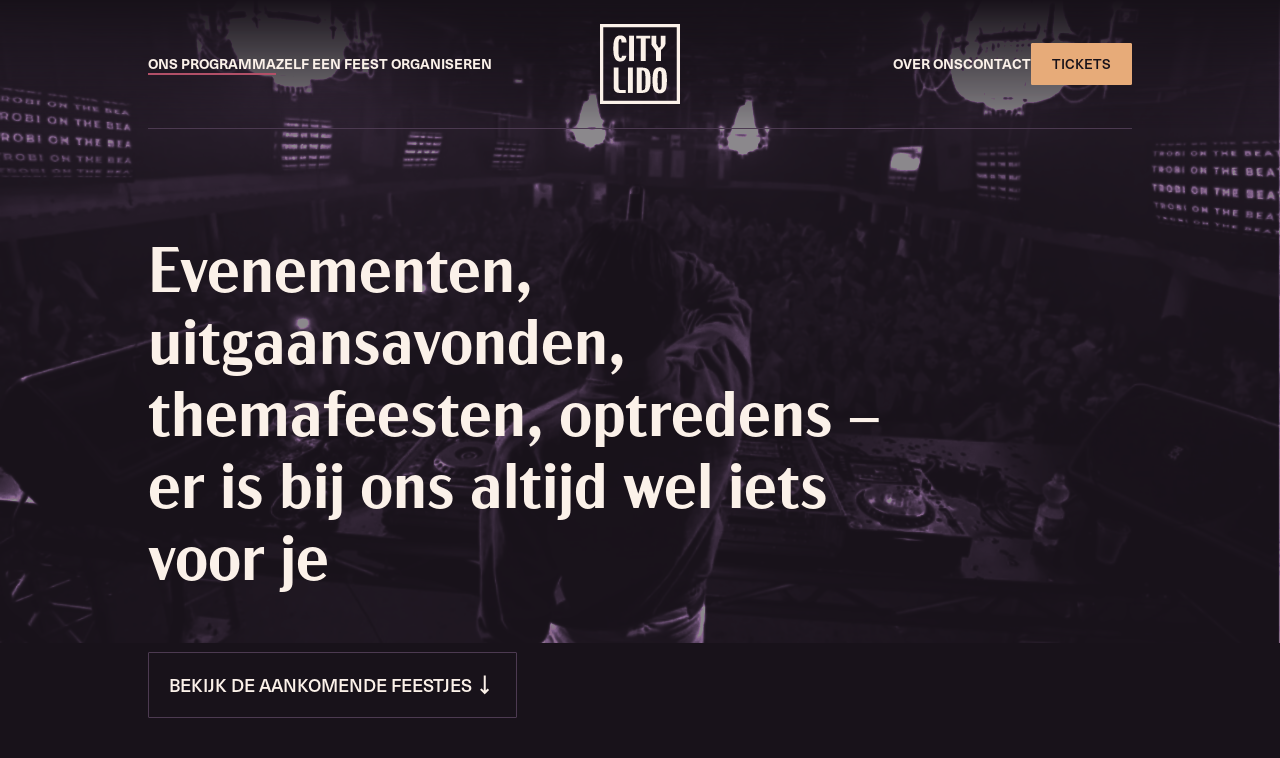

--- FILE ---
content_type: text/html; charset=UTF-8
request_url: https://www.citylido.nl/programma/
body_size: 11329
content:
<!DOCTYPE html>
<!-- Development door Daaf Bleumink -->
<!-- Design door Rogier Olijslager -->
<!-- Tekst door Bram Schweckhorst -->
	<html lang="nl"> <head>
					<meta http-equiv="X-UA-Compatible" content="IE=edge"/>
			<meta charset="utf-8"/>
			<meta name="viewport" content="width=device-width, initial-scale=1.0, maximum-scale=1.0, user-scalable=no, viewport-fit=cover"/>
			<meta name="referrer" content="origin-when-cross-origin"/>

			<link href="https://www.citylido.nl/assets/css/app.css?id=8807558b4448ae11eb60b0a3d34a05e6" rel="stylesheet">

			<link rel="icon" href="/assets/img/favicon.svg">
			<link rel="mask-icon" href="/assets/img/favicon.svg" color="#18121A">
			<meta name="theme-color" content="#18121A">

			<link rel="apple-touch-icon" sizes="180x180" href="/assets/img/apple-touch-icon.png"/>
			<link rel="icon" type="image/png" sizes="32x32" href="/assets/img/favicon-32x32.png"/>
			<link rel="icon" type="image/png" sizes="16x16" href="/assets/img/favicon-16x16.png"/>
			<link rel="manifest" href="/assets/img/site.webmanifest"/>
			<link rel="mask-icon" href="/assets/img/safari-pinned-tab.svg" color="#41302e"/>
			<link rel="shortcut icon" href="/assets/img/favicon.ico"/>

			<meta name="msapplication-TileColor" content="#41302e"/>
			<meta name="msapplication-config" content="/assets/img/browserconfig.xml"/>
			<meta name="theme-color" content="#41302e"/>

			<link rel="preconnect" href="https://use.typekit.net">
			<link rel="stylesheet" href="https://use.typekit.net/dbp5pty.css">

			<style>
				[x-cloak] {
					display: none;
				}
			</style>
			<title>Komende evenementen | City Lido</title>
<script>dataLayer = [];
(function(w,d,s,l,i){w[l]=w[l]||[];w[l].push({'gtm.start':
new Date().getTime(),event:'gtm.js'});var f=d.getElementsByTagName(s)[0],
j=d.createElement(s),dl=l!='dataLayer'?'&l='+l:'';j.async=true;j.src=
'https://www.googletagmanager.com/gtm.js?id='+i+dl;f.parentNode.insertBefore(j,f);
})(window,document,'script','dataLayer','GTM-P384WXWT');
</script><meta name="generator" content="SEOmatic">
<meta name="keywords" content="Evenementen, uitgaansavonden, themafeesten, optredens - er is bij ons altijd wel iets voor je bij evenementenlocatie City Lido.">
<meta name="description" content="We organiseren evenementen. Uitgaansavonden. Themafeesten. Optredens. Dus wie je ook bent, waar je ook van houdt: er zit altijd wel iets voor je tussen.">
<meta name="referrer" content="no-referrer-when-downgrade">
<meta name="robots" content="all">
<meta content="411763745501702" property="fb:profile_id">
<meta content="nl" property="og:locale">
<meta content="City Lido" property="og:site_name">
<meta content="website" property="og:type">
<meta content="https://www.citylido.nl/programma/" property="og:url">
<meta content="Komende evenementen" property="og:title">
<meta content="We organiseren evenementen. Uitgaansavonden. Themafeesten. Optredens. Dus wie je ook bent, waar je ook van houdt: er zit altijd wel iets voor je tussen." property="og:description">
<meta content="https://www.citylido.nl/media/Content-van-design/_1200x630_crop_center-center_82_none/Frame-61.jpeg?mtime=1700156556" property="og:image">
<meta content="1200" property="og:image:width">
<meta content="630" property="og:image:height">
<meta content="Programma overzicht" property="og:image:alt">
<meta content="https://www.tiktok.com/@citylidoevents" property="og:see_also">
<meta content="https://www.instagram.com/citylidoevents/" property="og:see_also">
<meta content="https://www.facebook.com/CityLido" property="og:see_also">
<meta name="twitter:card" content="summary_large_image">
<meta name="twitter:creator" content="@">
<meta name="twitter:title" content="Komende evenementen">
<meta name="twitter:description" content="We organiseren evenementen. Uitgaansavonden. Themafeesten. Optredens. Dus wie je ook bent, waar je ook van houdt: er zit altijd wel iets voor je tussen.">
<meta name="twitter:image" content="https://www.citylido.nl/media/Content-van-design/_1200x630_crop_center-center_82_none/Frame-61.jpeg?mtime=1700156556">
<meta name="twitter:image:width" content="1200">
<meta name="twitter:image:height" content="630">
<meta name="twitter:image:alt" content="Programma overzicht">
<link href="https://www.citylido.nl/programma/" rel="canonical">
<link href="https://www.citylido.nl/" rel="home">
<link type="text/plain" href="https://www.citylido.nl/humans.txt" rel="author"></head>

	<body x-data class="overflow-x-hidden antialiased bg-cl-black text-cl-white scroll-smooth" :class="$store.mobileMenu.open ? 'max-md:overflow-hidden' : ''"><noscript><iframe src="https://www.googletagmanager.com/ns.html?id=GTM-P384WXWT"
height="0" width="0" style="display:none;visibility:hidden"></iframe></noscript>

				
		
<header x-data style="overflow-anchor: none" class="hidden sticky top-0 z-50 bg-clip-padding bg-gradient-to-b border-b border-transparent transition duration-300 ease-out scroll-m-8 sticky-root bg-cl-black/0 from-cl-black to-cl-black/0 lg:flex" x-sticky.wait.sticky-root="bg-cl-black/100 !border-cl-purple-50 !bg-clip-border">
	<div class="container">
		<div class="grid items-center justify-between grid-cols-[1fr_auto_1fr] py-6 transition-all duration-300 ease-out border-b border-cl-purple-50" x-sticky.wait.sticky-root="!border-cl-purple-50/0 !py-3">
			


<style>
	.nav-item-group:hover > .nav-dropdown {
		opacity: 1 !important;
		visibility: visible !important;
		pointer-events: auto !important;
	}
</style>

<nav>
	<ul class="flex gap-12 items-center">
							<li class="relative nav-item-group ">
		<a href="https://www.citylido.nl/programma/" class="overflow-hidden z-10 whitespace-nowrap text-sm after:content-[''] after:border-b-2 after:border-cl-pink-600 flex after:-translate-x-full hover:after:translate-x-0 after:transition-all after:transform-gpu after:duration-[400ms] after:ease-out after:opacity-0 hover:after:opacity-100 after:translate-x-0 after:opacity-100 uppercase flex-col font-semibold">
			Ons programma
					</a>

			</li>

							<li class="relative nav-item-group ">
		<a href="https://www.citylido.nl/event-organiseren/" class="overflow-hidden z-10 whitespace-nowrap text-sm after:content-[''] after:border-b-2 after:border-cl-pink-600 flex after:-translate-x-full hover:after:translate-x-0 after:transition-all after:transform-gpu after:duration-[400ms] after:ease-out after:opacity-0 hover:after:opacity-100  uppercase flex-col font-semibold">
			Zelf een feest organiseren
					</a>

					<div class="nav-dropdown absolute left-1/2 -translate-x-1/2 top-[calc(100%+10px)] py-8 -my-8 z-50 opacity-0 invisible transition-opacity duration-200 pointer-events-none">
				<ul class="border border-cl-purple-50 bg-cl-black text-cl-white max-lg:text-sm flex flex-col [&_a]:after:content-none min-w-[200px]">
													<li class="relative nav-item-group px-8 py-4">
		<a href="https://www.citylido.nl/event-organiseren/avondfeest/" class="overflow-hidden z-10 whitespace-nowrap text-sm after:content-[''] after:border-b-2 after:border-cl-pink-600 flex after:-translate-x-full hover:after:translate-x-0 after:transition-all after:transform-gpu after:duration-[400ms] after:ease-out after:opacity-0 hover:after:opacity-100  font-medium flex items-center">
			Avondfeest
					</a>

			</li>

													<li class="relative nav-item-group px-8 py-4">
		<a href="https://www.citylido.nl/event-organiseren/personeelsfeest/" class="overflow-hidden z-10 whitespace-nowrap text-sm after:content-[''] after:border-b-2 after:border-cl-pink-600 flex after:-translate-x-full hover:after:translate-x-0 after:transition-all after:transform-gpu after:duration-[400ms] after:ease-out after:opacity-0 hover:after:opacity-100  font-medium flex items-center">
			Personeelsfeest
					</a>

			</li>

													<li class="relative nav-item-group px-8 py-4">
		<a href="https://www.citylido.nl/event-organiseren/bruiloft/" class="overflow-hidden z-10 whitespace-nowrap text-sm after:content-[''] after:border-b-2 after:border-cl-pink-600 flex after:-translate-x-full hover:after:translate-x-0 after:transition-all after:transform-gpu after:duration-[400ms] after:ease-out after:opacity-0 hover:after:opacity-100  font-medium flex items-center">
			Bruiloft
					</a>

			</li>

													<li class="relative nav-item-group px-8 py-4">
		<a href="https://www.citylido.nl/event-organiseren/personeelsfeest/het-kerstfeest/" class="overflow-hidden z-10 whitespace-nowrap text-sm after:content-[''] after:border-b-2 after:border-cl-pink-600 flex after:-translate-x-full hover:after:translate-x-0 after:transition-all after:transform-gpu after:duration-[400ms] after:ease-out after:opacity-0 hover:after:opacity-100  font-medium flex items-center">
			Kerstfeest
					</a>

			</li>

													<li class="relative nav-item-group px-8 py-4">
		<a href="https://www.citylido.nl/event-organiseren/zalen/" class="overflow-hidden z-10 whitespace-nowrap text-sm after:content-[''] after:border-b-2 after:border-cl-pink-600 flex after:-translate-x-full hover:after:translate-x-0 after:transition-all after:transform-gpu after:duration-[400ms] after:ease-out after:opacity-0 hover:after:opacity-100  font-medium flex items-center">
			Onze zalen
					</a>

			</li>

													<li class="relative nav-item-group px-8 py-4">
		<a href="https://www.citylido.nl/event-organiseren/" class="overflow-hidden z-10 whitespace-nowrap text-sm after:content-[''] after:border-b-2 after:border-cl-pink-600 flex after:-translate-x-full hover:after:translate-x-0 after:transition-all after:transform-gpu after:duration-[400ms] after:ease-out after:opacity-0 hover:after:opacity-100  font-medium flex items-center">
			Onze feestconcepten
							<span class="ml-1">→</span>
					</a>

					<div class="nav-dropdown absolute left-full top-0 py-8 -my-8 z-50 opacity-0 invisible transition-opacity duration-200 pointer-events-none">
				<ul class="border border-cl-purple-50 bg-cl-black text-cl-white max-lg:text-sm flex flex-col [&_a]:after:content-none min-w-[200px]">
													<li class="relative nav-item-group px-8 py-4">
		<a href="https://www.citylido.nl/event-organiseren/personeelsfeest/hitster-xxl/" class="overflow-hidden z-10 whitespace-nowrap text-sm after:content-[''] after:border-b-2 after:border-cl-pink-600 flex after:-translate-x-full hover:after:translate-x-0 after:transition-all after:transform-gpu after:duration-[400ms] after:ease-out after:opacity-0 hover:after:opacity-100  font-medium flex items-center">
			Hitster XXL
					</a>

			</li>

													<li class="relative nav-item-group px-8 py-4">
		<a href="https://www.citylido.nl/event-organiseren/personeelsfeest/bingoshow-xxl/" class="overflow-hidden z-10 whitespace-nowrap text-sm after:content-[''] after:border-b-2 after:border-cl-pink-600 flex after:-translate-x-full hover:after:translate-x-0 after:transition-all after:transform-gpu after:duration-[400ms] after:ease-out after:opacity-0 hover:after:opacity-100  font-medium flex items-center">
			Bingoshow XXL
					</a>

			</li>

													<li class="relative nav-item-group px-8 py-4">
		<a href="https://www.citylido.nl/event-organiseren/personeelsfeest/pubquiz-xxl/" class="overflow-hidden z-10 whitespace-nowrap text-sm after:content-[''] after:border-b-2 after:border-cl-pink-600 flex after:-translate-x-full hover:after:translate-x-0 after:transition-all after:transform-gpu after:duration-[400ms] after:ease-out after:opacity-0 hover:after:opacity-100  font-medium flex items-center">
			Pubquiz XXL
					</a>

			</li>

													<li class="relative nav-item-group px-8 py-4">
		<a href="https://www.citylido.nl/event-organiseren/personeelsfeest/het-kerstfeest/" class="overflow-hidden z-10 whitespace-nowrap text-sm after:content-[''] after:border-b-2 after:border-cl-pink-600 flex after:-translate-x-full hover:after:translate-x-0 after:transition-all after:transform-gpu after:duration-[400ms] after:ease-out after:opacity-0 hover:after:opacity-100  font-medium flex items-center">
			Kerstborrel
					</a>

			</li>

													<li class="relative nav-item-group px-8 py-4">
		<a href="https://www.citylido.nl/event-organiseren/personeelsfeest/het-mooiste-gala/" class="overflow-hidden z-10 whitespace-nowrap text-sm after:content-[''] after:border-b-2 after:border-cl-pink-600 flex after:-translate-x-full hover:after:translate-x-0 after:transition-all after:transform-gpu after:duration-[400ms] after:ease-out after:opacity-0 hover:after:opacity-100  font-medium flex items-center">
			Het Mooiste Gala
					</a>

			</li>

									</ul>
			</div>
			</li>

									</ul>
			</div>
			</li>

			</ul>
</nav>

			<div class="flex justify-center items-center">
				<a href="https://www.citylido.nl/" title="Ga naar homepage">
					<img src="https://www.citylido.nl/media/Content-van-design/City-Lido-logo.svg" width="80" height="80" class="w-20 h-20 transition-all duration-300 ease-out transform" x-sticky.wait.sticky-root="!h-14 !w-14">
				</a>
			</div>

			<div class="flex gap-12 justify-end items-center">
				


<style>
	.nav-item-group:hover > .nav-dropdown {
		opacity: 1 !important;
		visibility: visible !important;
		pointer-events: auto !important;
	}
</style>

<nav>
	<ul class="flex gap-12 items-center">
							<li class="relative nav-item-group ">
		<a href="https://www.citylido.nl/over-ons/" class="overflow-hidden z-10 whitespace-nowrap text-sm after:content-[''] after:border-b-2 after:border-cl-pink-600 flex after:-translate-x-full hover:after:translate-x-0 after:transition-all after:transform-gpu after:duration-[400ms] after:ease-out after:opacity-0 hover:after:opacity-100  uppercase flex-col font-semibold">
			Over ons
					</a>

			</li>

							<li class="relative nav-item-group ">
		<a href="https://www.citylido.nl/contact/" class="overflow-hidden z-10 whitespace-nowrap text-sm after:content-[''] after:border-b-2 after:border-cl-pink-600 flex after:-translate-x-full hover:after:translate-x-0 after:transition-all after:transform-gpu after:duration-[400ms] after:ease-out after:opacity-0 hover:after:opacity-100  uppercase flex-col font-semibold">
			Contact
					</a>

			</li>

			</ul>
</nav>

				
	<a class="group btn uppercase font-medium small orange text-sm " target="_blank"  href=https://citylido.eventgoose.com/>
				<span>Tickets</span>
					</a>
				</div>
		</div>
	</div>
</header>
		<header
    class="sticky top-0 z-[60] pt-12 pb-3 border-b border-cl-purple-50 bg-cl-black lg:hidden">
    <div class="container grid items-center grid-cols-[1fr_auto_1fr] gap-8">
        <div>
            
	<a class="group btn uppercase font-medium small orange text-sm inline-flex " target="_blank"  href=https://citylido.eventgoose.com/>
				<span>Tickets</span>
					</a>
	        </div>

        <div class="flex items-center justify-center">
            <a href="https://www.citylido.nl/" title="Ga naar homepage">
                <img
                    src="https://www.citylido.nl/media/Content-van-design/City-Lido-logo.svg"
                    width="52"
                    height="52"
                    class="w-12 h-12"
                >
            </a>
        </div>

        <div class="flex justify-end">
            <button
                x-data
                @click="$store.mobileMenu.toggle()"
                class="items-center rounded-[1px] btn small outlined border-cl-purple-50"
            >
                <div>
                    <span
                        x-show.transition="!$store.mobileMenu.open"
                    >
                        
<svg xmlns="http://www.w3.org/2000/svg" fill="none" viewBox="0 0 20 20" class="w-5 h-5 text-cl-white">
  <mask id="icon-hamburger" width="20" height="20" x="0" y="0" maskUnits="userSpaceOnUse" style="mask-type:alpha">
    <rect width="20" height="20" fill="currentColor"/>
  </mask>
  <g mask="url(#icon-hamburger)">
    <path fill="currentColor" d="M2.5 15V13.3333H17.5V15H2.5ZM2.5 10.8333V9.16667H17.5V10.8333H2.5ZM2.5 6.66667V5H17.5V6.66667H2.5Z"/>
  </g>
</svg>                    </span>
                    <span
                        x-show.transition="$store.mobileMenu.open"
                    >
                        
<svg xmlns="http://www.w3.org/2000/svg" fill="none" viewBox="0 0 20 20" class="w-5 h-5 text-cl-white">
  <mask id="icon-close" width="20" height="20" x="0" y="0" maskUnits="userSpaceOnUse" style="mask-type:alpha">
    <rect width="20" height="20" fill="currentColor"/>
  </mask>
  <g mask="url(#icon-close)">
    <path fill="currentColor" d="M5.33332 15.8333L4.16666 14.6667L8.83332 10L4.16666 5.33333L5.33332 4.16666L9.99999 8.83333L14.6667 4.16666L15.8333 5.33333L11.1667 10L15.8333 14.6667L14.6667 15.8333L9.99999 11.1667L5.33332 15.8333Z"/>
  </g>
</svg>                    </span>
                </div>

                <span class="text-sm font-medium uppercase">
                    <span x-show.transition="!$store.mobileMenu.open">Menu</span>
                    <span x-show.transition="$store.mobileMenu.open">Sluit</span>
                </span>
            </button>
        </div>
    </div>
</header>		
<div x-data class="h-[100svh] pt-[110px] top-0 bg-cl-black w-screen fixed z-50 flex lg:hidden transition duration-500 ease-out transform-gpu shadow-2xl shadow-cl-black/80" :class="$store.mobileMenu.open ? 'translate-y-0' : '-translate-y-full'" x-cloak>
	<div class="flex relative flex-col w-full">
		<div class="flex overflow-y-auto flex-col flex-grow w-full">
			

<nav class="flex flex-col flex-grow w-full">
	<ul>
							<li x-data="{ open: false }" class="relative">
					<a href="https://www.citylido.nl/" class="flex justify-center py-10 w-full font-medium uppercase border-b border-cl-purple-50 text-cl-white">
				Home pagina
			</a>
					</li>

							<li x-data="{ open: false }" class="relative">
					<a href="https://www.citylido.nl/programma/" class="flex justify-center py-10 w-full font-medium uppercase border-b border-cl-purple-50 text-cl-white">
				Ons programma
			</a>
					</li>

							<li x-data="{ open: false }" class="relative">
					<button @click="open = !open" class="flex justify-center py-10 w-full font-medium uppercase border-b border-cl-purple-50 text-cl-white">
				<span>Zelf een feest organiseren</span>
				<span class="ml-2">&rarr;</span>
			</button>
							<ul class="flex overflow-y-auto fixed inset-0 flex-col w-screen bg-cl-black z-[60]" x-show="open" x-transition:enter="transition ease-out duration-300" x-transition:enter-start="translate-x-full" x-transition:enter-end="translate-x-0" x-transition:leave="transition ease-in duration-300" x-transition:leave-start="translate-x-0" x-transition:leave-end="translate-x-full" style="padding-top: 110px; min-height: 100svh;">
				<button @click="open = !open" class="flex justify-center py-10 w-full font-medium uppercase border-b border-cl-purple-50 text-cl-white">
					&larr; Terug
				</button>
				<li>
					<a href="https://www.citylido.nl/event-organiseren/" class="flex justify-center py-10 w-full font-medium uppercase border-b border-cl-purple-50 text-cl-white">
						Zelf een feest organiseren
					</a>
				</li>
											<li x-data="{ open: false }" class="relative">
					<a href="https://www.citylido.nl/event-organiseren/avondfeest/" class="flex justify-center py-10 w-full font-medium uppercase border-b border-cl-purple-50 text-cl-white">
				Avondfeest
			</a>
					</li>

											<li x-data="{ open: false }" class="relative">
					<a href="https://www.citylido.nl/event-organiseren/personeelsfeest/" class="flex justify-center py-10 w-full font-medium uppercase border-b border-cl-purple-50 text-cl-white">
				Personeelsfeest
			</a>
					</li>

											<li x-data="{ open: false }" class="relative">
					<a href="https://www.citylido.nl/event-organiseren/bruiloft/" class="flex justify-center py-10 w-full font-medium uppercase border-b border-cl-purple-50 text-cl-white">
				Bruiloft
			</a>
					</li>

											<li x-data="{ open: false }" class="relative">
					<a href="https://www.citylido.nl/event-organiseren/personeelsfeest/het-kerstfeest/" class="flex justify-center py-10 w-full font-medium uppercase border-b border-cl-purple-50 text-cl-white">
				Kerstfeest
			</a>
					</li>

											<li x-data="{ open: false }" class="relative">
					<a href="https://www.citylido.nl/event-organiseren/zalen/" class="flex justify-center py-10 w-full font-medium uppercase border-b border-cl-purple-50 text-cl-white">
				Onze zalen
			</a>
					</li>

											<li x-data="{ open: false }" class="relative">
					<button @click="open = !open" class="flex justify-center py-10 w-full font-medium uppercase border-b border-cl-purple-50 text-cl-white">
				<span>Onze feestconcepten</span>
				<span class="ml-2">&rarr;</span>
			</button>
							<ul class="flex overflow-y-auto fixed inset-0 flex-col w-screen bg-cl-black z-[60]" x-show="open" x-transition:enter="transition ease-out duration-300" x-transition:enter-start="translate-x-full" x-transition:enter-end="translate-x-0" x-transition:leave="transition ease-in duration-300" x-transition:leave-start="translate-x-0" x-transition:leave-end="translate-x-full" style="padding-top: 110px; min-height: 100svh;">
				<button @click="open = !open" class="flex justify-center py-10 w-full font-medium uppercase border-b border-cl-purple-50 text-cl-white">
					&larr; Terug
				</button>
				<li>
					<a href="https://www.citylido.nl/event-organiseren/" class="flex justify-center py-10 w-full font-medium uppercase border-b border-cl-purple-50 text-cl-white">
						Onze feestconcepten
					</a>
				</li>
											<li x-data="{ open: false }" class="relative">
					<a href="https://www.citylido.nl/event-organiseren/personeelsfeest/hitster-xxl/" class="flex justify-center py-10 w-full font-medium uppercase border-b border-cl-purple-50 text-cl-white">
				Hitster XXL
			</a>
					</li>

											<li x-data="{ open: false }" class="relative">
					<a href="https://www.citylido.nl/event-organiseren/personeelsfeest/het-kerstfeest/" class="flex justify-center py-10 w-full font-medium uppercase border-b border-cl-purple-50 text-cl-white">
				Kerstborrel
			</a>
					</li>

											<li x-data="{ open: false }" class="relative">
					<a href="https://www.citylido.nl/event-organiseren/personeelsfeest/pubquiz-xxl/" class="flex justify-center py-10 w-full font-medium uppercase border-b border-cl-purple-50 text-cl-white">
				Pubquiz XXL
			</a>
					</li>

											<li x-data="{ open: false }" class="relative">
					<a href="https://www.citylido.nl/event-organiseren/personeelsfeest/bingoshow-xxl/" class="flex justify-center py-10 w-full font-medium uppercase border-b border-cl-purple-50 text-cl-white">
				Bingoshow XXL
			</a>
					</li>

											<li x-data="{ open: false }" class="relative">
					<a href="https://www.citylido.nl/event-organiseren/personeelsfeest/het-mooiste-gala/" class="flex justify-center py-10 w-full font-medium uppercase border-b border-cl-purple-50 text-cl-white">
				Het Mooiste Gala
			</a>
					</li>

							</ul>
			</li>

							</ul>
			</li>

							<li x-data="{ open: false }" class="relative">
					<a href="https://www.citylido.nl/event-organiseren/avondfeest/" class="flex justify-center py-10 w-full font-medium uppercase border-b border-cl-purple-50 text-cl-white">
				Avondfeest
			</a>
					</li>

							<li x-data="{ open: false }" class="relative">
					<a href="https://www.citylido.nl/event-organiseren/personeelsfeest/" class="flex justify-center py-10 w-full font-medium uppercase border-b border-cl-purple-50 text-cl-white">
				Personeelsfeest
			</a>
					</li>

							<li x-data="{ open: false }" class="relative">
					<a href="https://www.citylido.nl/event-organiseren/bruiloft/" class="flex justify-center py-10 w-full font-medium uppercase border-b border-cl-purple-50 text-cl-white">
				Bruiloft
			</a>
					</li>

							<li x-data="{ open: false }" class="relative">
					<a href="https://www.citylido.nl/event-organiseren/personeelsfeest/het-kerstfeest/" class="flex justify-center py-10 w-full font-medium uppercase border-b border-cl-purple-50 text-cl-white">
				Kerstfeest
			</a>
					</li>

							<li x-data="{ open: false }" class="relative">
					<a href="https://www.citylido.nl/event-organiseren/zalen/" class="flex justify-center py-10 w-full font-medium uppercase border-b border-cl-purple-50 text-cl-white">
				Onze zalen
			</a>
					</li>

							<li x-data="{ open: false }" class="relative">
					<button @click="open = !open" class="flex justify-center py-10 w-full font-medium uppercase border-b border-cl-purple-50 text-cl-white">
				<span>Onze feestconcepten</span>
				<span class="ml-2">&rarr;</span>
			</button>
							<ul class="flex overflow-y-auto fixed inset-0 flex-col w-screen bg-cl-black z-[60]" x-show="open" x-transition:enter="transition ease-out duration-300" x-transition:enter-start="translate-x-full" x-transition:enter-end="translate-x-0" x-transition:leave="transition ease-in duration-300" x-transition:leave-start="translate-x-0" x-transition:leave-end="translate-x-full" style="padding-top: 110px; min-height: 100svh;">
				<button @click="open = !open" class="flex justify-center py-10 w-full font-medium uppercase border-b border-cl-purple-50 text-cl-white">
					&larr; Terug
				</button>
				<li>
					<a href="https://www.citylido.nl/event-organiseren/" class="flex justify-center py-10 w-full font-medium uppercase border-b border-cl-purple-50 text-cl-white">
						Onze feestconcepten
					</a>
				</li>
											<li x-data="{ open: false }" class="relative">
					<a href="https://www.citylido.nl/event-organiseren/personeelsfeest/hitster-xxl/" class="flex justify-center py-10 w-full font-medium uppercase border-b border-cl-purple-50 text-cl-white">
				Hitster XXL
			</a>
					</li>

											<li x-data="{ open: false }" class="relative">
					<a href="https://www.citylido.nl/event-organiseren/personeelsfeest/het-kerstfeest/" class="flex justify-center py-10 w-full font-medium uppercase border-b border-cl-purple-50 text-cl-white">
				Kerstborrel
			</a>
					</li>

											<li x-data="{ open: false }" class="relative">
					<a href="https://www.citylido.nl/event-organiseren/personeelsfeest/pubquiz-xxl/" class="flex justify-center py-10 w-full font-medium uppercase border-b border-cl-purple-50 text-cl-white">
				Pubquiz XXL
			</a>
					</li>

											<li x-data="{ open: false }" class="relative">
					<a href="https://www.citylido.nl/event-organiseren/personeelsfeest/bingoshow-xxl/" class="flex justify-center py-10 w-full font-medium uppercase border-b border-cl-purple-50 text-cl-white">
				Bingoshow XXL
			</a>
					</li>

											<li x-data="{ open: false }" class="relative">
					<a href="https://www.citylido.nl/event-organiseren/personeelsfeest/het-mooiste-gala/" class="flex justify-center py-10 w-full font-medium uppercase border-b border-cl-purple-50 text-cl-white">
				Het Mooiste Gala
			</a>
					</li>

							</ul>
			</li>

							<li x-data="{ open: false }" class="relative">
					<a href="https://www.citylido.nl/event-organiseren/personeelsfeest/hitster-xxl/" class="flex justify-center py-10 w-full font-medium uppercase border-b border-cl-purple-50 text-cl-white">
				Hitster XXL
			</a>
					</li>

							<li x-data="{ open: false }" class="relative">
					<a href="https://www.citylido.nl/event-organiseren/personeelsfeest/het-kerstfeest/" class="flex justify-center py-10 w-full font-medium uppercase border-b border-cl-purple-50 text-cl-white">
				Kerstborrel
			</a>
					</li>

							<li x-data="{ open: false }" class="relative">
					<a href="https://www.citylido.nl/event-organiseren/personeelsfeest/pubquiz-xxl/" class="flex justify-center py-10 w-full font-medium uppercase border-b border-cl-purple-50 text-cl-white">
				Pubquiz XXL
			</a>
					</li>

							<li x-data="{ open: false }" class="relative">
					<a href="https://www.citylido.nl/event-organiseren/personeelsfeest/bingoshow-xxl/" class="flex justify-center py-10 w-full font-medium uppercase border-b border-cl-purple-50 text-cl-white">
				Bingoshow XXL
			</a>
					</li>

							<li x-data="{ open: false }" class="relative">
					<a href="https://www.citylido.nl/event-organiseren/personeelsfeest/het-mooiste-gala/" class="flex justify-center py-10 w-full font-medium uppercase border-b border-cl-purple-50 text-cl-white">
				Het Mooiste Gala
			</a>
					</li>

							<li x-data="{ open: false }" class="relative">
					<a href="https://www.citylido.nl/over-ons/" class="flex justify-center py-10 w-full font-medium uppercase border-b border-cl-purple-50 text-cl-white">
				Over ons
			</a>
					</li>

							<li x-data="{ open: false }" class="relative">
					<a href="https://www.citylido.nl/contact/" class="flex justify-center py-10 w-full font-medium uppercase border-b border-cl-purple-50 text-cl-white">
				Contact
			</a>
					</li>

			</ul>
</nav>

			<div class="flex flex-col items-center py-10">
									<span class="block mb-4 text-sm font-medium uppercase text-cl-grey-200">
						City Lido
					</span>
				
				
<nav>
    <ul class="flex flex-col gap-4 items-center">
                    <li class="flex">
                <a
                                        href="tel:+31544461308"
                                        target="_blank"
                    class="text-cl-white max-lg:text-sm"
                >
                    Telefoon: +31 (0)544 461308
                </a>
            </li>
                    <li class="flex">
                <a
                                        href="mailto:info@citylido.nl"
                                        target="_blank"
                    class="text-cl-white max-lg:text-sm"
                >
                    Mail: info@citylido.nl
                </a>
            </li>
                    <li class="flex">
                <a
                                        target=""
                    class="text-cl-white max-lg:text-sm"
                >
                    Adres: Kerkstraat 6, 7141 BA Groenlo
                </a>
            </li>
            </ul>
</nav>			</div>
		</div>
	</div>
</div>

			
<section class="lg:-mt-[130px] relative frame py-0">
    	<div class="absolute inset-0 z-10 pointer-events-none bg-cl-black">
		
	
<picture class="block w-full h-full">
	<source
        srcset="https://www.citylido.nl/media/Content-van-design/_2880x1446_crop_center-center_none/1271/programma-bg.webp 1.5x, https://www.citylido.nl/media/Content-van-design/_3840x1928_crop_center-center_none/1271/programma-bg.webp 2x, https://www.citylido.nl/media/Content-van-design/_5760x2892_crop_center-center_none/1271/programma-bg.webp 3x"
        type="image/webp"
    />
	<img
        width="1920"
        height="964"
        class="block object-cover h-full w-full opacity-50 mix-blend-color-dodge grayscale"
        src="https://www.citylido.nl/media/Content-van-design/_1920x964_crop_center-center_none/1271/programma-bg.webp"
        alt="Programma bg"
        title="Programma bg"
    />

    </picture>
	</div>
    
	<div class="absolute z-10 inset-x-0 bottom-0 h-[200px] bg-gradient-to-b from-cl-black/0 to-cl-black flex items-center justify-center">
	</div>
	
	<div class="absolute inset-0 z-10 flex items-center justify-center overflow-hidden">
		<div class="w-2/3 rounded-full opacity-50 bg-cl-black h-1/3 blur-3xl"></div>
	</div>

	<div class="container grid relative z-20 grid-cols-12 py-12 lg:py-[240px]">
		<div class="col-span-12 lg:col-span-9">
			
	<h1 class="heading-1 !leading-tight lg:!leading-[72px]">
		Evenementen, uitgaansavonden, themafeesten, optredens – er is bij ons altijd wel iets voor je
	</h1>
			
							
	<a class="group btn uppercase font-medium ghost mt-8 inline-flex " target="_self"  href=#content>
				<span>Bekijk de aankomende feestjes</span>
							<svg xmlns="http://www.w3.org/2000/svg" fill="none" viewBox="0 0 24 24" class="w-6 h-6">
  <mask id="arrow-down" width="24" height="24" x="0" y="0" maskUnits="userSpaceOnUse" style="mask-type:alpha">
    <rect width="24" height="24" fill="currentColor"/>
  </mask>
  <g mask="url(#arrow-down)">
    <path fill="currentColor" d="M8.125 16.875L9.525 15.45L11.625 17.55L11.625 2.375L13.625 2.375L13.625 17.55L15.725 15.475L17.125 16.9L12.625 21.375L8.125 16.875Z"/>
  </g>
</svg>			</a>
						</div>
	</div>
</section>
			<section class="container relative z-10 overflow-visible scroll-m-32" id="content">
			<ol class="flex flex-col lg:gap-10">
									<li class="flex max-lg:flex-col lg:grid lg:grid-cols-[max-content_1fr] md:gap-10 gap-5">
						<div class="sticky self-start top-[109px] z-10 max-md:w-screen max-lg:text-center max-lg:w-full max-lg:py-2 max-lg:px-6 max-md:-mx-6 lg:top-32 lg:min-w-[250px] xl:min-w-[400px] max-lg:bg-cl-black max-lg:border-b max-lg:border-cl-purple-50">
							<span class="heading-3 whitespace-nowrap max-lg:leading-0">
								januari 2026
							</span>
						</div>

						<div class="flex flex-col gap-10">
															
<div class="relative flex h-full transition duration-500 ease-in-out select-none max-sm:flex-col bg-cl-purple-25 hover:shadow-active-event-card">
	
	<a href="https://www.citylido.nl/programma/hitzone/" title="HITZONE (00s &amp; 10s)" class="flex flex-grow aspect-square md:max-w-[290px] shrink-0">
		
	
<picture class="block w-full">
	<source
        srcset="https://www.citylido.nl/media/_432x432_crop_center-center_none/7774/4x4_2025-12-23-095832_irxy.webp 1.5x, https://www.citylido.nl/media/_576x576_crop_center-center_none/7774/4x4_2025-12-23-095832_irxy.webp 2x, https://www.citylido.nl/media/_864x864_crop_center-center_none/7774/4x4_2025-12-23-095832_irxy.webp 3x"
        type="image/webp"
    />
	<img
        width="288"
        height="288"
        class="block object-cover h-full w-full"
        src="https://www.citylido.nl/media/_288x288_crop_center-center_none/7774/4x4_2025-12-23-095832_irxy.webp"
        alt="4x4"
        title="4x4"
    />

    </picture>
	</a>

	<div class="relative flex flex-col flex-grow p-5 md:px-10 md:py-8">
		<div class="absolute inset-y-0 right-0 flex items-center pr-4 pointer-events-none max-sm:translate-x-3">
			<svg width="18" height="50" viewbox="0 0 18 50" fill="none" xmlns="http://www.w3.org/2000/svg" class="max-h-6 md:max-h-none">
				<path opacity="0.2" d="M1 1L17 25L1 49" stroke="#FBF1E9"/>
			</svg>
		</div>
		<div>
			<span class="font-semibold text-cl-pink-600 lg:text-lg">
				24 januari 2026
			</span>

							<span class="font-light text-cl-grey-200 lg:text-lg">
					/
					ticket €
					10,-
				</span>
					</div>

		<a href="https://www.citylido.nl/programma/hitzone/" title="HITZONE (00s &amp; 10s)" class="block line-clamp-2">
			
	<span class="heading-4 mt-2 line-clamp-2">
		HITZONE (00s &amp; 10s)
	</span>
		</a>

		<article class="hidden text-cl-grey-200 sm:flex">
			<p class="line-clamp-2">
				De beste hits uit de 00’s &amp; 10’s!

Stap in de tijdmachine en reis met ons terug naar de gloriedagen van de 00’s en 10’s! Een avond vol legendarische tracks die je direct terugbrengen naar toen – van Dio’s Tijdmachine tot Avicii&#039;s Levels, en natuurlijk kun je schudden op Def Rhymz.

Verwacht een avond vol meezingers en dansbare hits. Plus… we hebben een speciale act uit die tijd die je niet wilt missen! Wie? Dat houden we nog even geheim…
			</p>
		</article>

		<div class="flex items-end flex-grow">
							
	<a class="group btn uppercase font-medium small orange text-sm max-sm:w-full md:self-start mt-4 md:mt-8 " target="_blank"  href=https://citylido.eventgoose.com/events/1dkQJ2VkB3bMrpZB/info>
				<span>Koop je ticket</span>
					</a>
						</div>
	</div>
</div>
													</div>
					</li>
									<li class="flex max-lg:flex-col lg:grid lg:grid-cols-[max-content_1fr] md:gap-10 gap-5">
						<div class="sticky self-start top-[109px] z-10 max-md:w-screen max-lg:text-center max-lg:w-full max-lg:py-2 max-lg:px-6 max-md:-mx-6 lg:top-32 lg:min-w-[250px] xl:min-w-[400px] max-lg:bg-cl-black max-lg:border-b max-lg:border-cl-purple-50">
							<span class="heading-3 whitespace-nowrap max-lg:leading-0">
								februari 2026
							</span>
						</div>

						<div class="flex flex-col gap-10">
															
<div class="relative flex h-full transition duration-500 ease-in-out select-none max-sm:flex-col bg-cl-purple-25 hover:shadow-active-event-card">
	
	<a href="https://www.citylido.nl/programma/carnaval-2026/" title="Carnaval 2026 | City Pakt Uit!" class="flex flex-grow aspect-square md:max-w-[290px] shrink-0">
		
	
<picture class="block w-full">
	<source
        srcset="https://www.citylido.nl/media/_432x432_crop_center-center_none/7828/Carnaval2026-B2-Poster.webp 1.5x, https://www.citylido.nl/media/_576x576_crop_center-center_none/7828/Carnaval2026-B2-Poster.webp 2x, https://www.citylido.nl/media/_864x864_crop_center-center_none/7828/Carnaval2026-B2-Poster.webp 3x"
        type="image/webp"
    />
	<img
        width="288"
        height="288"
        class="block object-cover h-full w-full"
        src="https://www.citylido.nl/media/_288x288_crop_center-center_none/7828/Carnaval2026-B2-Poster.webp"
        alt="Carnaval2026 B2 Poster"
        title="Carnaval2026 B2 Poster"
    />

    </picture>
	</a>

	<div class="relative flex flex-col flex-grow p-5 md:px-10 md:py-8">
		<div class="absolute inset-y-0 right-0 flex items-center pr-4 pointer-events-none max-sm:translate-x-3">
			<svg width="18" height="50" viewbox="0 0 18 50" fill="none" xmlns="http://www.w3.org/2000/svg" class="max-h-6 md:max-h-none">
				<path opacity="0.2" d="M1 1L17 25L1 49" stroke="#FBF1E9"/>
			</svg>
		</div>
		<div>
			<span class="font-semibold text-cl-pink-600 lg:text-lg">
				14 februari 2026
			</span>

					</div>

		<a href="https://www.citylido.nl/programma/carnaval-2026/" title="Carnaval 2026 | City Pakt Uit!" class="block line-clamp-2">
			
	<span class="heading-4 mt-2 line-clamp-2">
		Carnaval 2026 | City Pakt Uit!
	</span>
		</a>

		<article class="hidden text-cl-grey-200 sm:flex">
			<p class="line-clamp-2">
				Carnaval 2026

We mogen weer carnavallen!
Ja ja, de vierdaagse knaller staat weer voor de deur: CARNAVAL!  Van zaterdag 14 t/m dinsdag 17 februari wordt City Lido volledig omgetoverd tot het perfecte carnavalsparadijs. 
Net als ieder jaar zijn de zondagmiddag, maandagmiddag, dinsdagmiddag en dinsdagavond GRATIS toegankelijk! 

Algemene Informatie:
Tickets verkrijgbaar via: citylido.eventgoose.com
Datum: zaterdag 14 t/m dinsdag 17 Februari 2026
Locatie: City Lido, Kerkstraat 6, 7141 BA Groenlo
Leeftijd: 16+
			</p>
		</article>

		<div class="flex items-end flex-grow">
							
	<a class="group btn uppercase font-medium small orange text-sm max-sm:w-full md:self-start mt-4 md:mt-8 " target="_blank"  href=http://citylido.eventgoose.com>
				<span>Koop je ticket</span>
					</a>
						</div>
	</div>
</div>
															
<div class="relative flex h-full transition duration-500 ease-in-out select-none max-sm:flex-col bg-cl-purple-25 hover:shadow-active-event-card">
	
	<a href="https://www.citylido.nl/programma/lidodisco/" title="Lido Disco (disco in de kelder net als toen!)" class="flex flex-grow aspect-square md:max-w-[290px] shrink-0">
		
	
<picture class="block w-full">
	<source
        srcset="https://www.citylido.nl/media/_432x432_crop_center-center_none/7755/1x1.webp 1.5x, https://www.citylido.nl/media/_576x576_crop_center-center_none/7755/1x1.webp 2x, https://www.citylido.nl/media/_864x864_crop_center-center_none/7755/1x1.webp 3x"
        type="image/webp"
    />
	<img
        width="288"
        height="288"
        class="block object-cover h-full w-full"
        src="https://www.citylido.nl/media/_288x288_crop_center-center_none/7755/1x1.webp"
        alt="1x1"
        title="1x1"
    />

    </picture>
	</a>

	<div class="relative flex flex-col flex-grow p-5 md:px-10 md:py-8">
		<div class="absolute inset-y-0 right-0 flex items-center pr-4 pointer-events-none max-sm:translate-x-3">
			<svg width="18" height="50" viewbox="0 0 18 50" fill="none" xmlns="http://www.w3.org/2000/svg" class="max-h-6 md:max-h-none">
				<path opacity="0.2" d="M1 1L17 25L1 49" stroke="#FBF1E9"/>
			</svg>
		</div>
		<div>
			<span class="font-semibold text-cl-pink-600 lg:text-lg">
				28 februari 2026
			</span>

							<span class="font-light text-cl-grey-200 lg:text-lg">
					/
					ticket €
					10,00,-
				</span>
					</div>

		<a href="https://www.citylido.nl/programma/lidodisco/" title="Lido Disco (disco in de kelder net als toen!)" class="block line-clamp-2">
			
	<span class="heading-4 mt-2 line-clamp-2">
		Lido Disco (disco in de kelder net als toen!)
	</span>
		</a>

		<article class="hidden text-cl-grey-200 sm:flex">
			<p class="line-clamp-2">
				Haal die glitters uit de kast en poets je dansschoenen, want op 28 februari gaan we terug naar de gouden jaren van de disco! 💃🏻 Ervaar de ultieme Saturday Night Fever-vibe op een echte disco licht-dansvloer. De perfecte avond om samen met je vrienden te laten zien wie de echte &#039;Dancing Queen&#039; of &#039;Disco King&#039; van Groenlo is!

🕺 The Full Disco Experience: Dans op een verlichte vloer zoals je die alleen uit de films kent! 
🔞 Leeftijd: 18+
🕤 Tijd: 20:30 – 02:00 uur 
🎶 De lekkerste Disco, Funk &amp; Classics 
✨ Verwacht een spectaculaire aankleding en de grootste discoballen! 
🎧 Line-up wordt snel bekend gemaakt 
🎟️ Tickets binnenkort verkrijgbaar (8 Januari 19:00)

Zorg dat je dit niet mist, want disco is back en groter dan ooit! ⚠️ Wil je zeker zijn van een plekje op deze blinkende dansvloer bij City Lido? Houd de socials in de gaten, trommel je vrienden op en bereid je voor op een onvergetelijke avond vol glitter en glamour! 🌟🪩
			</p>
		</article>

		<div class="flex items-end flex-grow">
							
	<a class="group btn uppercase font-medium small orange text-sm max-sm:w-full md:self-start mt-4 md:mt-8 " target="_blank"  href=https://citylido.eventgoose.com>
				<span>Koop je ticket</span>
					</a>
						</div>
	</div>
</div>
													</div>
					</li>
									<li class="flex max-lg:flex-col lg:grid lg:grid-cols-[max-content_1fr] md:gap-10 gap-5">
						<div class="sticky self-start top-[109px] z-10 max-md:w-screen max-lg:text-center max-lg:w-full max-lg:py-2 max-lg:px-6 max-md:-mx-6 lg:top-32 lg:min-w-[250px] xl:min-w-[400px] max-lg:bg-cl-black max-lg:border-b max-lg:border-cl-purple-50">
							<span class="heading-3 whitespace-nowrap max-lg:leading-0">
								september 2026
							</span>
						</div>

						<div class="flex flex-col gap-10">
															
<div class="relative flex h-full transition duration-500 ease-in-out select-none max-sm:flex-col bg-cl-purple-25 hover:shadow-active-event-card">
	
	<a href="https://www.citylido.nl/programma/tnt2026/" title="Terug Naar Toen 2026" class="flex flex-grow aspect-square md:max-w-[290px] shrink-0">
		
	
<picture class="block w-full">
	<source
        srcset="https://www.citylido.nl/media/_432x432_crop_center-center_none/7342/4X4.webp 1.5x, https://www.citylido.nl/media/_576x576_crop_center-center_none/7342/4X4.webp 2x, https://www.citylido.nl/media/_864x864_crop_center-center_none/7342/4X4.webp 3x"
        type="image/webp"
    />
	<img
        width="288"
        height="288"
        class="block object-cover h-full w-full"
        src="https://www.citylido.nl/media/_288x288_crop_center-center_none/7342/4X4.webp"
        alt="4 X4"
        title="4 X4"
    />

    </picture>
	</a>

	<div class="relative flex flex-col flex-grow p-5 md:px-10 md:py-8">
		<div class="absolute inset-y-0 right-0 flex items-center pr-4 pointer-events-none max-sm:translate-x-3">
			<svg width="18" height="50" viewbox="0 0 18 50" fill="none" xmlns="http://www.w3.org/2000/svg" class="max-h-6 md:max-h-none">
				<path opacity="0.2" d="M1 1L17 25L1 49" stroke="#FBF1E9"/>
			</svg>
		</div>
		<div>
			<span class="font-semibold text-cl-pink-600 lg:text-lg">
				26 september 2026
			</span>

							<span class="font-light text-cl-grey-200 lg:text-lg">
					/
					ticket €
					13,50,-
				</span>
					</div>

		<a href="https://www.citylido.nl/programma/tnt2026/" title="Terug Naar Toen 2026" class="block line-clamp-2">
			
	<span class="heading-4 mt-2 line-clamp-2">
		Terug Naar Toen 2026
	</span>
		</a>

		<article class="hidden text-cl-grey-200 sm:flex">
			<p class="line-clamp-2">
				Op zaterdag 26 september kun je weer genieten van de goede oude tijd en heel de avond dansen op nostalgische muziek waar jong en oud samenkomen. Met de grootste hits uit de jaren zal de dansvloer geen moment leeg staan. 

Meer info soon....


﻿LET OP: Bustickets zijn enkel voor de busreis en gelden niet als entreeticket.
Leeftijd 18+
			</p>
		</article>

		<div class="flex items-end flex-grow">
							
	<a class="group btn uppercase font-medium small orange text-sm max-sm:w-full md:self-start mt-4 md:mt-8 " target="_blank"  href=>
				<span>Koop je ticket</span>
					</a>
						</div>
	</div>
</div>
													</div>
					</li>
				
									<li class="flex max-lg:flex-col lg:grid lg:grid-cols-[max-content_1fr] md:gap-10 gap-5 max-lg:mt-10">
						<div class="hidden lg:block lg:min-w-[250px] xl:min-w-[400px] "></div>

						<div class="flex flex-col gap-4 px-5 py-6 border border-cl-purple-50 lg:p-10 lg:gap-6">
							<article class="text-center editor lead-xl">
								<p>
									Dat was de agenda alweer. We vullen ‘m continu aan. Dus kom binnenkort vooral weer eens kijken voor nieuwe feestjes.
								</p>
							</article>

															<h3 class="text-lg text-center lg:text-2xl heading-4">
									Makkelijk op de hoogte blijven? Volg ons op socials:
								</h3>
							
							<div class="flex flex-wrap justify-center gap-4">
																	
<a href="https://www.instagram.com/citylidoevents/" title="Instagram" class="flex items-center justify-center w-10 h-10 lg:w-[44px] lg:h-[44px] border border-cl-purple-50 ">
    <div class="sr-only">Volg ons op Instagram</div>
    <i class="fa-brands fa-instagram fa-xl"></i>
</a>								
																	
<a href="https://www.facebook.com/CityLido" title="Facebook" class="flex items-center justify-center w-10 h-10 lg:w-[44px] lg:h-[44px] border border-cl-purple-50 ">
    <div class="sr-only">Volg ons op Facebook</div>
    <i class="fa-brands fa-facebook-f fa-xl"></i>
</a>								
								
								
																	
<a href="https://www.tiktok.com/@citylidoevents" title="tiktok" class="flex items-center justify-center w-10 h-10 lg:w-[44px] lg:h-[44px] border border-cl-purple-50 ">
    <div class="sr-only">Volg ons op tiktok</div>
    <i class="fa-brands fa-tiktok fa-xl"></i>
</a>								
															</div>
						</div>
					</li>
							</ol>
			</section>


	<section>
		
	
<section class="frame cap">
	<div class="container flex flex-col items-center lg:max-w-[840px]">
		
	<span class="font-bold uppercase text-center lg:text-left text-sm lg:text-lg text-cl-pink-600 ">
		Contact
	</span>

		
	<h2 class="heading-2 text-center lg:text-left mb-0">
		Klop gerust bij ons aan
	</h2>

		<article class="mt-4 text-center editor lead-xl">
			<p><a href="tel:+31544461308" target="_blank" rel="noreferrer noopener"></a>We zijn makkelijk te bereiken. Dus wil je een feest organiseren?  Of heb je een vraag over een van onze evenementen? Je mag ons altijd mailen via <a href="mailto:info@citylido.nl" target="_blank" rel="noreferrer noopener">info@citylido.nl</a> of bellen op <a href="#" target="_blank" rel="noreferrer noopener">+31 544 461308</a></p>
		</article>
	</div>

			
		<div class="grid grid-cols-2 mt-16 border-b lg:grid-cols-4 border-cl-purple-50" x-data="{ activeCard: null }">
							
<div
    x-data="{ open: false }"
    class="relative grid grid-cols-1 grid-rows-1 overflow-hidden select-none group first:lg:col-start-2"
    :class="activeCard == 274 ? 'is-visible' : ''"
>
    <div class="z-40 flex items-start justify-end w-full p-3 col-[1] row-[1] xl:hidden pointer-events-none">
        <button
            class="w-4 h-4 pointer-events-auto"
            @click="activeCard = 274"
        >
            <span
                class="group-[.is-visible]:rotate-45 block transition duration-300 ease-out"
            >
                
<svg xmlns="http://www.w3.org/2000/svg" fill="none" viewBox="0 0 16 16" class="w-4 h-4 ">
  <rect width="10.6667" height="2" x="2.6667" y="7" fill="currentColor" rx=".6667"/>
  <rect width="10.6667" height="2" x="9" y="2.6665" fill="currentColor" rx=".6667" transform="rotate(90 9 2.6665)"/>
</svg>            </span>
        </button>
    </div>

    <div
        class="z-30 flex flex-col col-[1] row-[1] p-3 xl:p-10 self-end bg-gradient-to-b from-cl-purple-50/0 to-cl-purple-25"
    >
          
        <span class="mb-0 heading-2">
            Tim de Roo
        </span>
        
          
        <span class="self-start block px-2 py-1 text-[11px] lg:text-sm font-bold uppercase bg-cl-white text-cl-black mt-2">
            Marketing en events
        </span>
        
        <div
            class="flex flex-col gap-1 xl:gap-2 max-xl:text-sm transition-[max-height_opacity] duration-700 ease-out max-xl:group-[.is-visible]:opacity-100 opacity-0 xl:group-hover:opacity-100 max-h-0 xl:group-hover:max-h-[48px] max-xl:group-[.is-visible]:max-h-[48px] mt-2"
        >
              
            <a href="mailto:tim@citylido.nl" class="font-medium" target="_blank">
                info@citylido.nl
            </a>
            
              
            <a href="tel:+31544461308" class="font-medium" target="_blank">
                +31 (0)544 461308
            </a>
                    </div>
    </div>

    <div class="grid grid-cols-1 grid-rows-1 col-[1] row-[1]">      
        
	
<picture class="block relative col-[1] row-[1] transition duration-700 ease-out xl:group-hover:scale-110 group-[.is-visible]:scale-110">
	<source
        srcset="https://www.citylido.nl/media/Team/_720x720_crop_center-center_none/5359/7L4A0780.webp 1.5x, https://www.citylido.nl/media/Team/_960x960_crop_center-center_none/5359/7L4A0780.webp 2x, https://www.citylido.nl/media/Team/_1440x1440_crop_center-center_none/5359/7L4A0780.webp 3x"
        type="image/webp"
    />
	<img
        width="480"
        height="480"
        class="block w-full h-full object-cover"
        src="https://www.citylido.nl/media/Team/_480x480_crop_center-center_none/5359/7L4A0780.webp"
        alt="7 L4 A0780"
        title="7 L4 A0780"
    />

    </picture>
        
	
<picture class="block relative col-[1] row-[1] grayscale xl:group-hover:opacity-0 transition duration-700 ease-out xl:group-hover:scale-110 group-[.is-visible]:scale-110 group-[.is-visible]:opacity-0">
	<source
        srcset="https://www.citylido.nl/media/Team/_720x720_crop_center-center_none/5359/7L4A0780.webp 1.5x, https://www.citylido.nl/media/Team/_960x960_crop_center-center_none/5359/7L4A0780.webp 2x, https://www.citylido.nl/media/Team/_1440x1440_crop_center-center_none/5359/7L4A0780.webp 3x"
        type="image/webp"
    />
	<img
        width="480"
        height="480"
        class="block w-full h-full object-cover"
        src="https://www.citylido.nl/media/Team/_480x480_crop_center-center_none/5359/7L4A0780.webp"
        alt="7 L4 A0780"
        title="7 L4 A0780"
    />

    </picture>
    </div>

    <div class="z-20 w-full h-full col-[1] row-[1] opacity-100 mix-blend-overlay pointer-events-none transition-[opacity] duration-700 ease-out xl:group-hover:opacity-0 group-[.is-visible]:opacity-0">
        <img src="/assets/img/teammember-card-effect.png" class="object-cover w-full h-full">
    </div>

    <div class="z-40 w-full h-full col-[1] row-[1] pointer-events-none outline outline-[4px] -outline-offset-[4px] lg:outline-[6px] lg:-outline-offset-[6px] outline-transparent xl:group-hover:outline-cl-white transition-[outline] duration-700 ease-out group-[.is-visible]:outline-cl-white">
    </div>
</div>							
<div
    x-data="{ open: false }"
    class="relative grid grid-cols-1 grid-rows-1 overflow-hidden select-none group first:lg:col-start-2"
    :class="activeCard == 261 ? 'is-visible' : ''"
>
    <div class="z-40 flex items-start justify-end w-full p-3 col-[1] row-[1] xl:hidden pointer-events-none">
        <button
            class="w-4 h-4 pointer-events-auto"
            @click="activeCard = 261"
        >
            <span
                class="group-[.is-visible]:rotate-45 block transition duration-300 ease-out"
            >
                
<svg xmlns="http://www.w3.org/2000/svg" fill="none" viewBox="0 0 16 16" class="w-4 h-4 ">
  <rect width="10.6667" height="2" x="2.6667" y="7" fill="currentColor" rx=".6667"/>
  <rect width="10.6667" height="2" x="9" y="2.6665" fill="currentColor" rx=".6667" transform="rotate(90 9 2.6665)"/>
</svg>            </span>
        </button>
    </div>

    <div
        class="z-30 flex flex-col col-[1] row-[1] p-3 xl:p-10 self-end bg-gradient-to-b from-cl-purple-50/0 to-cl-purple-25"
    >
          
        <span class="mb-0 heading-2">
            Erwin de Roo
        </span>
        
          
        <span class="self-start block px-2 py-1 text-[11px] lg:text-sm font-bold uppercase bg-cl-white text-cl-black mt-2">
            Eigenaar
        </span>
        
        <div
            class="flex flex-col gap-1 xl:gap-2 max-xl:text-sm transition-[max-height_opacity] duration-700 ease-out max-xl:group-[.is-visible]:opacity-100 opacity-0 xl:group-hover:opacity-100 max-h-0 xl:group-hover:max-h-[48px] max-xl:group-[.is-visible]:max-h-[48px] mt-2"
        >
              
            <a href="mailto:erwin@citylido.nl" class="font-medium" target="_blank">
                erwin@citylido.nl
            </a>
            
              
            <a href="tel:+31544461308" class="font-medium" target="_blank">
                +31 (0)544 461308
            </a>
                    </div>
    </div>

    <div class="grid grid-cols-1 grid-rows-1 col-[1] row-[1]">      
        
	
<picture class="block relative col-[1] row-[1] transition duration-700 ease-out xl:group-hover:scale-110 group-[.is-visible]:scale-110">
	<source
        srcset="https://www.citylido.nl/media/Team/_720x720_crop_center-center_none/5358/7L4A0775.webp 1.5x, https://www.citylido.nl/media/Team/_960x960_crop_center-center_none/5358/7L4A0775.webp 2x, https://www.citylido.nl/media/Team/_1440x1440_crop_center-center_none/5358/7L4A0775.webp 3x"
        type="image/webp"
    />
	<img
        width="480"
        height="480"
        class="block w-full h-full object-cover"
        src="https://www.citylido.nl/media/Team/_480x480_crop_center-center_none/5358/7L4A0775.webp"
        alt="7 L4 A0775"
        title="7 L4 A0775"
    />

    </picture>
        
	
<picture class="block relative col-[1] row-[1] grayscale xl:group-hover:opacity-0 transition duration-700 ease-out xl:group-hover:scale-110 group-[.is-visible]:scale-110 group-[.is-visible]:opacity-0">
	<source
        srcset="https://www.citylido.nl/media/Team/_720x720_crop_center-center_none/5358/7L4A0775.webp 1.5x, https://www.citylido.nl/media/Team/_960x960_crop_center-center_none/5358/7L4A0775.webp 2x, https://www.citylido.nl/media/Team/_1440x1440_crop_center-center_none/5358/7L4A0775.webp 3x"
        type="image/webp"
    />
	<img
        width="480"
        height="480"
        class="block w-full h-full object-cover"
        src="https://www.citylido.nl/media/Team/_480x480_crop_center-center_none/5358/7L4A0775.webp"
        alt="7 L4 A0775"
        title="7 L4 A0775"
    />

    </picture>
    </div>

    <div class="z-20 w-full h-full col-[1] row-[1] opacity-100 mix-blend-overlay pointer-events-none transition-[opacity] duration-700 ease-out xl:group-hover:opacity-0 group-[.is-visible]:opacity-0">
        <img src="/assets/img/teammember-card-effect.png" class="object-cover w-full h-full">
    </div>

    <div class="z-40 w-full h-full col-[1] row-[1] pointer-events-none outline outline-[4px] -outline-offset-[4px] lg:outline-[6px] lg:-outline-offset-[6px] outline-transparent xl:group-hover:outline-cl-white transition-[outline] duration-700 ease-out group-[.is-visible]:outline-cl-white">
    </div>
</div>					</div>
	</section>
	</section>

		
<footer>
	<div class="container grid pt-16 pb-10 lg:py-[200px] lg:grid-cols-4 lg:gap-10">
		<div class="flex flex-col gap-8 justify-between pb-10 h-full max-lg:border-b lg:pb-16 lg:col-span-2 max-lg:border-cl-purple-50">
			<span class="mb-0 heading-3 max-lg:text-center">
				De evenementenlocatie in de Achterhoek waar alles samenkomt
			</span>

			<div class="flex flex-wrap gap-4 max-lg:justify-center">
									
<a href="https://www.instagram.com/citylidoevents/" title="Instagram" class="flex items-center justify-center w-10 h-10 lg:w-[44px] lg:h-[44px] border border-cl-purple-50 ">
    <div class="sr-only">Volg ons op Instagram</div>
    <i class="fa-brands fa-instagram fa-xl"></i>
</a>				
									
<a href="https://www.facebook.com/CityLido" title="Facebook" class="flex items-center justify-center w-10 h-10 lg:w-[44px] lg:h-[44px] border border-cl-purple-50 ">
    <div class="sr-only">Volg ons op Facebook</div>
    <i class="fa-brands fa-facebook-f fa-xl"></i>
</a>				
				
				
									
<a href="https://www.tiktok.com/@citylidoevents" title="tiktok" class="flex items-center justify-center w-10 h-10 lg:w-[44px] lg:h-[44px] border border-cl-purple-50 ">
    <div class="sr-only">Volg ons op tiktok</div>
    <i class="fa-brands fa-tiktok fa-xl"></i>
</a>				
							</div>
		</div>

		<div class="flex flex-col gap-7 max-lg:px-8 max-lg:pt-11">
							<span class="font-medium uppercase text-cl-grey-200 max-lg:text-sm">
					City Lido
				</span>
			
			
<nav>
    <ul class="flex flex-col gap-7">
                    <li class="flex">
                <a
                                        href="tel:+31544461308"
                                        target="_blank"
                    class="text-cl-white max-lg:text-sm"
                >
                    Telefoon: +31 (0)544 461308
                </a>
            </li>
                    <li class="flex">
                <a
                                        href="mailto:info@citylido.nl"
                                        target="_blank"
                    class="text-cl-white max-lg:text-sm"
                >
                    Mail: info@citylido.nl
                </a>
            </li>
                    <li class="flex">
                <a
                                        target=""
                    class="text-cl-white max-lg:text-sm"
                >
                    Adres: Kerkstraat 6, 7141 BA Groenlo
                </a>
            </li>
                    <li class="flex">
                <a
                                        href="https://www.google.com/maps/dir//Kerkstraat+6,+7141+BA+Groenlo/data=!4m6!4m5!1m1!4e2!1m2!1m1!1s0x47b8772f1dbba2ff:0x62d128c074f06a01?sa=X&amp;ved=2ahUKEwjOx-6nuIyCAxUo3gIHHZ5VDBQQwwV6BAgREAA&amp;ved=2ahUKEwjOx-6nuIyCAxUo3gIHHZ5VDBQQwwV6BAgVEAQ"
                                        target="_blank"
                    class="text-cl-white max-lg:text-sm"
                >
                    Routebeschrijving
                </a>
            </li>
            </ul>
</nav>		</div>

		<div class="flex flex-col gap-7 max-lg:px-8 max-lg:pt-11">
			<span class="font-medium uppercase text-cl-grey-200 max-lg:text-sm">
				Direct naar
			</span>

			
<nav>
    <ul class="flex flex-col gap-7">
                    <li class="flex">
                <a
                                        href="https://www.citylido.nl/programma/"
                                        target=""
                    class="text-cl-white max-lg:text-sm"
                >
                    Ons programma
                </a>
            </li>
                    <li class="flex">
                <a
                                        href="https://www.citylido.nl/event-organiseren/"
                                        target=""
                    class="text-cl-white max-lg:text-sm"
                >
                    Zelf een feest organiseren
                </a>
            </li>
                    <li class="flex">
                <a
                                        href="https://www.citylido.nl/event-organiseren/vergaderen/"
                                        target=""
                    class="text-cl-white max-lg:text-sm"
                >
                    Vergaderen
                </a>
            </li>
                    <li class="flex">
                <a
                                        href="https://www.citylido.nl/over-ons/"
                                        target=""
                    class="text-cl-white max-lg:text-sm"
                >
                    Over ons
                </a>
            </li>
                    <li class="flex">
                <a
                                        href="https://www.citylido.nl/werken-bij/"
                                        target=""
                    class="text-cl-white max-lg:text-sm"
                >
                    Werken bij
                </a>
            </li>
                    <li class="flex">
                <a
                                        href="https://www.citylido.nl/contact/"
                                        target=""
                    class="text-cl-white max-lg:text-sm"
                >
                    Neem contact op
                </a>
            </li>
                    <li class="flex">
                <a
                                        href="https://www.citylido.nl/veel-gestelde-vragen/"
                                        target=""
                    class="text-cl-white max-lg:text-sm"
                >
                    Veel gestelde vragen
                </a>
            </li>
                    <li class="flex">
                <a
                                        href="https://www.citylido.nl/programma/"
                                        target=""
                    class="text-cl-white max-lg:text-sm"
                >
                    Tickets kopen
                </a>
            </li>
            </ul>
</nav>		</div>
	</div>

	<div class="border-t border-cl-purple-50">
		<div class="container grid items-center grid-cols-1 max-lg:gap-8 py-8 lg:grid-cols-[1fr_auto_1fr]">
			<div class="max-lg:order-1">
				<nav>
					<ul class="flex flex-wrap gap-3 justify-center items-center lg:justify-start">
						<li>
							<span class="text-xs text-cl-grey-200">&copy;
								City Lido
								2026</span>
						</li>
												<li>
							<span class="text-xs text-cl-grey-200"><a  href="https://www.citylido.nl/media/Juridische-Documenten/Algemene-Voorwaarden-City-Centrum-Groenlo-B.V.pdf">Algemene Voorwaarden</a></span>
						</li>
												<li>
							<span class="text-xs text-cl-grey-200"><a  href="https://www.citylido.nl/cookies/">Cookievoorkeuren</a></span>
						</li>
											</ul>
				</nav>
			</div>
			<div class="hidden items-center lg:flex lg:justify-center">
				<a href="https://www.citylido.nl/" title="Ga naar homepage">
					<img src="https://www.citylido.nl/media/Content-van-design/City-Lido-logo.svg" alt="" width="60" height="60" class="w-[60px] h-[60px]">
				</a>
			</div>
			<div class="max-lg:order-2">
				<nav class="flex flex-wrap gap-3 justify-center items-center lg:justify-end">
					<a href="https://11augustus.nl/" target="_blank" class="text-xs text-cl-grey-200">Tekst door Bram</a>
					<a href="https://olijpijl.nl" target="_blank" class="text-xs text-cl-grey-200">Design door Rogier</a>
					<a href="https://daafbleumink.nl" target="_blank" class="text-xs text-cl-grey-200">Development door Daaf</a>
					<a href="https://juronline.nl" target="_blank" class="text-xs text-cl-grey-200">Marketing door Jurriën</a>
				</nav>
			</div>
		</div>
	</div>
</footer>

		<script src="https://www.citylido.nl/assets/js/app.js?id=a56e125b71f3cc913ffee691dc2e23d8"></script>
	<script type="application/ld+json">{"@context":"https://schema.org","@graph":[{"@type":"WebSite","author":{"@id":"www.citylido.nl#identity"},"copyrightHolder":{"@id":"www.citylido.nl#identity"},"copyrightYear":"2023","creator":{"@id":"citylido.nl#creator"},"dateCreated":"2023-10-25T20:26:49+02:00","dateModified":"2023-12-04T15:40:52+01:00","datePublished":"2023-10-25T20:26:00+02:00","description":"We organiseren evenementen. Uitgaansavonden. Themafeesten. Optredens. Dus wie je ook bent, waar je ook van houdt: er zit altijd wel iets voor je tussen.","headline":"Komende evenementen","image":{"@type":"ImageObject","url":"https://www.citylido.nl/media/Content-van-design/_1200x630_crop_center-center_82_none/Frame-61.jpeg?mtime=1700156556"},"inLanguage":"nl","mainEntityOfPage":"https://www.citylido.nl/programma/","name":"Komende evenementen","publisher":{"@id":"citylido.nl#creator"},"url":"https://www.citylido.nl/programma/"},{"@id":"www.citylido.nl#identity","@type":"LocalBusiness","address":{"@type":"PostalAddress","addressCountry":"NL","addressLocality":"Groenlo","addressRegion":"Gelderland","postalCode":"4141BA","streetAddress":"Kerkstraat 6"},"description":"We organiseren evenementen. Uitgaansavonden. Themafeesten. Optredens. En je kunt ook nog eens bij ons terecht voor je eigen evenement: van bruiloft tot bedrijfsfeest. We bespreken samen wat je wensen zijn, en dan regelen wij het allemaal voor je. Zodat je je nergens druk om hoeft te maken en alle tijd hebt voor je gasten. We hebben plek voor iedereen. Voor grote events. Volle zalen. Maar er is ook ruimte voor intieme ontmoetingen en privéfeestjes. Bij ons kan het allebei: het grote en het kleine. Jong en oud. Wie je ook bent, wat je ook komt doen: we zorgen dat je op je gemak bent. We horen je, we zien je. Bij ons ben je duizendmaal welkom. We hebben decennia aan mooie ontmoetingen en mooie avonden achter de rug. Onvergetelijke optredens in het City Theater. Die historie, dat karakter, dat voel je. Het zit in ons gebouw. In de stad. In de gedachten van mensen. En je voelt niet alleen de geschiedenis als je bij ons bent, je voelt ook de streek. De Achterhoek. Je voelt Groenlo. De gemeenschap zit in alles wat we doen en maken.","email":"info@citylido.nl","geo":{"@type":"GeoCoordinates","latitude":"52.041320","longitude":"6.614830"},"image":{"@type":"ImageObject","height":"80","url":"https://www.citylido.nl/media/Content-van-design/City-Lido-logo.svg","width":"80"},"logo":{"@type":"ImageObject","height":"60","url":"https://www.citylido.nl/media/Content-van-design/_600x60_fit_center-center_82_none/219/City-Lido-logo.jpg?mtime=1698073341","width":"60"},"name":"City Lido","priceRange":"$","sameAs":["https://www.facebook.com/CityLido","https://www.instagram.com/citylidoevents/","https://www.tiktok.com/@citylidoevents"],"telephone":"+31 (0)544 461308","url":"https://www.citylido.nl/www.citylido.nl"},{"@id":"citylido.nl#creator","@type":"LocalBusiness","foundingLocation":"Groenlo","image":{"@type":"ImageObject","height":"80","url":"https://www.citylido.nl/media/Content-van-design/City-Lido-logo.svg","width":"80"},"logo":{"@type":"ImageObject","height":"60","url":"https://www.citylido.nl/media/Content-van-design/_600x60_fit_center-center_82_none/219/City-Lido-logo.jpg?mtime=1698073341","width":"60"},"priceRange":"$","url":"https://www.citylido.nl/citylido.nl"},{"@type":"BreadcrumbList","description":"Breadcrumbs list","itemListElement":[{"@type":"ListItem","item":"https://www.citylido.nl/","name":"Home","position":1},{"@type":"ListItem","item":"https://www.citylido.nl/programma/","name":"Programma overzicht","position":2}],"name":"Breadcrumbs"}]}</script></body>
</html>


--- FILE ---
content_type: text/css
request_url: https://www.citylido.nl/assets/css/app.css?id=8807558b4448ae11eb60b0a3d34a05e6
body_size: 7913
content:
.frame{padding-bottom:100px;padding-top:100px}.frame:last-of-type{padding-bottom:0}@media (min-width:1328px){.frame{padding-bottom:180px;padding-top:180px}}.frame.frame-sm{padding-bottom:40px;padding-top:40px}.frame.frame-sm:last-of-type{padding-bottom:0}@media (min-width:1328px){.frame.frame-sm{padding-bottom:120px;padding-top:120px}}.frame+.frame{padding-top:40px}
/*! tailwindcss v3.3.5 | MIT License | https://tailwindcss.com*/*,:after,:before{border:0 solid #e5e7eb;box-sizing:border-box}:after,:before{--tw-content:""}html{-webkit-text-size-adjust:100%;font-feature-settings:normal;font-family:neue-haas-unica,ui-sans-serif,system-ui,-apple-system,BlinkMacSystemFont,Segoe UI,Roboto,Helvetica Neue,Arial,Noto Sans,sans-serif,Apple Color Emoji,Segoe UI Emoji,Segoe UI Symbol,Noto Color Emoji;font-variation-settings:normal;line-height:1.5;-moz-tab-size:4;-o-tab-size:4;tab-size:4}body{line-height:inherit;margin:0}hr{border-top-width:1px;color:inherit;height:0}abbr:where([title]){-webkit-text-decoration:underline dotted;text-decoration:underline dotted}h1,h2,h3,h4,h5,h6{font-size:inherit;font-weight:inherit}a{color:inherit;text-decoration:inherit}b,strong{font-weight:bolder}code,kbd,pre,samp{font-family:ui-monospace,SFMono-Regular,Menlo,Monaco,Consolas,Liberation Mono,Courier New,monospace;font-size:1em}small{font-size:80%}sub,sup{font-size:75%;line-height:0;position:relative;vertical-align:baseline}sub{bottom:-.25em}sup{top:-.5em}table{border-collapse:collapse;border-color:inherit;text-indent:0}button,input,optgroup,select,textarea{font-feature-settings:inherit;color:inherit;font-family:inherit;font-size:100%;font-variation-settings:inherit;font-weight:inherit;line-height:inherit;margin:0;padding:0}button,select{text-transform:none}[type=button],[type=reset],[type=submit],button{-webkit-appearance:button;background-color:transparent;background-image:none}:-moz-focusring{outline:auto}:-moz-ui-invalid{box-shadow:none}progress{vertical-align:baseline}::-webkit-inner-spin-button,::-webkit-outer-spin-button{height:auto}[type=search]{-webkit-appearance:textfield;outline-offset:-2px}::-webkit-search-decoration{-webkit-appearance:none}::-webkit-file-upload-button{-webkit-appearance:button;font:inherit}summary{display:list-item}blockquote,dd,dl,figure,h1,h2,h3,h4,h5,h6,hr,p,pre{margin:0}fieldset{margin:0}fieldset,legend{padding:0}menu,ol,ul{list-style:none;margin:0;padding:0}dialog{padding:0}textarea{resize:vertical}input::-moz-placeholder,textarea::-moz-placeholder{color:#9ca3af;opacity:1}input::placeholder,textarea::placeholder{color:#9ca3af;opacity:1}[role=button],button{cursor:pointer}:disabled{cursor:default}audio,canvas,embed,iframe,img,object,svg,video{display:block;vertical-align:middle}img,video{height:auto;max-width:100%}[hidden]{display:none}*{overflow-anchor:none}.editor h1,.editor h2,.editor h3,.editor h4,.editor h5,.editor h6,.heading-1,.heading-2,.heading-3,.heading-4,.heading-5,.heading-6,.heading-super{--tw-text-opacity:1;color:rgb(251 241 233/var(--tw-text-opacity));font-family:acme-gothic,ui-sans-serif,system-ui,-apple-system,BlinkMacSystemFont,Segoe UI,Roboto,Helvetica Neue,Arial,Noto Sans,sans-serif,Apple Color Emoji,Segoe UI Emoji,Segoe UI Symbol,Noto Color Emoji;font-weight:600}.editor h1,.heading-1{font-size:2.25rem;line-height:2.5rem;line-height:44px;margin-bottom:.75rem}@media (min-width:768px){.editor h1,.heading-1{font-size:64px;line-height:72px;margin-bottom:1.25rem}}.editor h2,.heading-2{font-size:32px;line-height:2.5rem;margin-bottom:.5rem}@media (min-width:768px){.editor h2,.heading-2{font-size:52px;line-height:64px;margin-bottom:1.25rem}}.editor h3,.heading-3{font-size:1.5rem;line-height:2rem;margin-bottom:.25rem}@media (min-width:768px){.editor h3,.heading-3{font-size:2.25rem;line-height:2.5rem;line-height:48px;margin-bottom:1rem}}.editor h4,.heading-4{font-size:22px;line-height:1.75rem}@media (min-width:768px){.editor h4,.heading-4{font-size:32px;line-height:2.25rem;margin-bottom:.5rem}}.editor h5,.heading-5{font-size:1.125rem;line-height:1.75rem;line-height:24px}.editor h6,.heading-6{font-size:1rem;line-height:1.25rem}.heading-super{font-size:42px;line-height:48px;margin-bottom:1rem}@media (min-width:768px){.heading-super{font-size:80px;line-height:1.1}}@media (min-width:1024px){.heading-super{font-size:100px;line-height:112px}}.editor li,.editor p{font-size:1.125rem;line-height:2rem}.editor :is(ul,ol),.editor ol+p,.editor p+p,.editor ul+p{margin-top:1.25rem}.editor ul{list-style-type:disc}.editor ol{list-style-type:decimal}.editor :is(ol,ul) li::marker{--tw-text-opacity:1;color:rgb(178 80 104/var(--tw-text-opacity))}.editor.lead p{--tw-text-opacity:1;color:rgb(172 163 161/var(--tw-text-opacity));font-size:1.125rem;font-weight:300;line-height:1.75rem}@media (min-width:1024px){.editor.lead p{font-size:22px;line-height:2rem}}.editor.lead a{--tw-text-opacity:1;color:rgb(251 241 233/var(--tw-text-opacity));font-weight:500;text-decoration-color:#b25068;text-decoration-line:underline;text-underline-offset:8px}.editor.lead a:hover{text-decoration-color:#fff}.editor h1,.editor h2,.editor h3,.editor h4,.editor h5,.editor h6{margin-bottom:.25rem;margin-top:2.5rem}.editor.lead-xl p{--tw-text-opacity:1;color:rgb(172 163 161/var(--tw-text-opacity));font-size:1.25rem;font-weight:300;line-height:2rem}@media (min-width:1024px){.editor.lead-xl p{font-size:28px;line-height:2.5rem}}.editor.lead-xl a{--tw-text-opacity:1;color:rgb(251 241 233/var(--tw-text-opacity));font-weight:500;text-decoration-color:#b25068;text-decoration-line:underline;text-underline-offset:4px}.editor.lead-xl a:hover{text-decoration-color:#fff}@media (min-width:1024px){.editor.lead-xl a{text-underline-offset:12px}}.editor.hero-content p{--tw-text-opacity:1;color:rgb(251 241 233/var(--tw-text-opacity));font-size:1.125rem;font-weight:300;line-height:1.75rem}@media (min-width:1024px){.editor.hero-content p{font-size:22px;line-height:2rem}}.quote p{--tw-text-opacity:1;color:rgb(172 163 161/var(--tw-text-opacity));font-weight:300;text-align:center}@media (min-width:1024px){.quote p{font-size:1.125rem;line-height:1.75rem}}*,:after,:before{--tw-border-spacing-x:0;--tw-border-spacing-y:0;--tw-translate-x:0;--tw-translate-y:0;--tw-rotate:0;--tw-skew-x:0;--tw-skew-y:0;--tw-scale-x:1;--tw-scale-y:1;--tw-pan-x: ;--tw-pan-y: ;--tw-pinch-zoom: ;--tw-scroll-snap-strictness:proximity;--tw-gradient-from-position: ;--tw-gradient-via-position: ;--tw-gradient-to-position: ;--tw-ordinal: ;--tw-slashed-zero: ;--tw-numeric-figure: ;--tw-numeric-spacing: ;--tw-numeric-fraction: ;--tw-ring-inset: ;--tw-ring-offset-width:0px;--tw-ring-offset-color:#fff;--tw-ring-color:rgba(59,130,246,.5);--tw-ring-offset-shadow:0 0 #0000;--tw-ring-shadow:0 0 #0000;--tw-shadow:0 0 #0000;--tw-shadow-colored:0 0 #0000;--tw-blur: ;--tw-brightness: ;--tw-contrast: ;--tw-grayscale: ;--tw-hue-rotate: ;--tw-invert: ;--tw-saturate: ;--tw-sepia: ;--tw-drop-shadow: ;--tw-backdrop-blur: ;--tw-backdrop-brightness: ;--tw-backdrop-contrast: ;--tw-backdrop-grayscale: ;--tw-backdrop-hue-rotate: ;--tw-backdrop-invert: ;--tw-backdrop-opacity: ;--tw-backdrop-saturate: ;--tw-backdrop-sepia: }::backdrop{--tw-border-spacing-x:0;--tw-border-spacing-y:0;--tw-translate-x:0;--tw-translate-y:0;--tw-rotate:0;--tw-skew-x:0;--tw-skew-y:0;--tw-scale-x:1;--tw-scale-y:1;--tw-pan-x: ;--tw-pan-y: ;--tw-pinch-zoom: ;--tw-scroll-snap-strictness:proximity;--tw-gradient-from-position: ;--tw-gradient-via-position: ;--tw-gradient-to-position: ;--tw-ordinal: ;--tw-slashed-zero: ;--tw-numeric-figure: ;--tw-numeric-spacing: ;--tw-numeric-fraction: ;--tw-ring-inset: ;--tw-ring-offset-width:0px;--tw-ring-offset-color:#fff;--tw-ring-color:rgba(59,130,246,.5);--tw-ring-offset-shadow:0 0 #0000;--tw-ring-shadow:0 0 #0000;--tw-shadow:0 0 #0000;--tw-shadow-colored:0 0 #0000;--tw-blur: ;--tw-brightness: ;--tw-contrast: ;--tw-grayscale: ;--tw-hue-rotate: ;--tw-invert: ;--tw-saturate: ;--tw-sepia: ;--tw-drop-shadow: ;--tw-backdrop-blur: ;--tw-backdrop-brightness: ;--tw-backdrop-contrast: ;--tw-backdrop-grayscale: ;--tw-backdrop-hue-rotate: ;--tw-backdrop-invert: ;--tw-backdrop-opacity: ;--tw-backdrop-saturate: ;--tw-backdrop-sepia: }.container{margin-left:auto;margin-right:auto;padding-left:1.25rem;padding-right:1.25rem;width:100%}@media (min-width:640px){.container{max-width:640px}}@media (min-width:768px){.container{max-width:768px}}@media (min-width:1024px){.container{max-width:1024px}}@media (min-width:1328px){.container{max-width:1328px}}.btn{align-items:center;border-radius:1px;display:flex;font-weight:500;gap:.5rem;justify-content:center;transition-duration:.3s;transition-property:color,background-color,border-color,text-decoration-color,fill,stroke,opacity,box-shadow,transform,filter,-webkit-backdrop-filter;transition-property:color,background-color,border-color,text-decoration-color,fill,stroke,opacity,box-shadow,transform,filter,backdrop-filter;transition-property:color,background-color,border-color,text-decoration-color,fill,stroke,opacity,box-shadow,transform,filter,backdrop-filter,-webkit-backdrop-filter;transition-timing-function:cubic-bezier(.4,0,.2,1);transition-timing-function:cubic-bezier(0,0,.2,1)}.btn:not(.small){font-size:.875rem;line-height:1rem;padding:10px 1.25rem}@media (min-width:1024px){.btn:not(.small){font-size:1.125rem;line-height:1.25rem;padding-bottom:1.25rem;padding-top:1.25rem}}.btn.small{gap:.5rem;padding:.5rem .75rem}@media (min-width:1024px){.btn.small{padding:10px 1.25rem}}.btn.large{padding:1.25rem}@media (min-width:1024px){.btn.large{padding:2rem}}.btn.outlined{border-width:1px}.btn.orange{--tw-border-opacity:1;--tw-bg-opacity:1;--tw-text-opacity:1;background-color:rgb(231 171 121/var(--tw-bg-opacity));border-color:rgb(231 171 121/var(--tw-border-opacity));border-width:1px;color:rgb(24 18 26/var(--tw-text-opacity))}.btn.orange:hover{--tw-border-opacity:1;--tw-bg-opacity:1;background-color:rgb(226 152 91/var(--tw-bg-opacity));border-color:rgb(226 152 91/var(--tw-border-opacity))}.btn.ghost{--tw-border-opacity:1;--tw-text-opacity:1;border-color:rgb(76 58 81/var(--tw-border-opacity));border-width:1px;color:rgb(251 241 233/var(--tw-text-opacity))}.btn.ghost:hover{--tw-border-opacity:1;--tw-bg-opacity:1;background-color:rgb(178 80 104/var(--tw-bg-opacity));border-color:rgb(178 80 104/var(--tw-border-opacity))}.btn.ghost-bright{--tw-border-opacity:1;--tw-text-opacity:1;border-color:rgb(76 58 81/var(--tw-border-opacity));border-width:2px;color:rgb(251 241 233/var(--tw-text-opacity))}.btn.ghost-bright.hover,.btn.ghost-bright:hover{--tw-border-opacity:1;--tw-bg-opacity:1;background-color:rgb(178 80 104/var(--tw-bg-opacity));border-color:rgb(178 80 104/var(--tw-border-opacity))}.sr-only{clip:rect(0,0,0,0);border-width:0;height:1px;margin:-1px;overflow:hidden;padding:0;position:absolute;white-space:nowrap;width:1px}.pointer-events-none{pointer-events:none}.pointer-events-auto{pointer-events:auto}.visible{visibility:visible}.invisible{visibility:hidden}.collapse{visibility:collapse}.fixed{position:fixed}.absolute{position:absolute}.relative{position:relative}.sticky{position:sticky}.inset-0{inset:0}.inset-x-0{left:0;right:0}.inset-y-0{bottom:0;top:0}.bottom-0{bottom:0}.left-0{left:0}.left-1\/2{left:50%}.left-1\/4{left:25%}.left-full{left:100%}.right-0{right:0}.right-1\/4{right:25%}.top-0{top:0}.top-10{top:2.5rem}.top-20{top:5rem}.top-\[109px\]{top:109px}.top-\[35\%\]{top:35%}.top-\[calc\(100\%\+10px\)\]{top:calc(100% + 10px)}.z-0{z-index:0}.z-10{z-index:10}.z-20{z-index:20}.z-30{z-index:30}.z-40{z-index:40}.z-50{z-index:50}.z-\[60\]{z-index:60}.col-\[1\]{grid-column:1}.col-span-12{grid-column:span 12/span 12}.col-span-6{grid-column:span 6/span 6}.row-\[1\]{grid-row:1}.-my-8{margin-bottom:-2rem;margin-top:-2rem}.mx-auto{margin-left:auto;margin-right:auto}.\!mb-0{margin-bottom:0!important}.-mb-10{margin-bottom:-2.5rem}.-mt-10{margin-top:-2.5rem}.-mt-4{margin-top:-1rem}.-mt-\[100px\]{margin-top:-100px}.mb-0{margin-bottom:0}.mb-1{margin-bottom:.25rem}.mb-10{margin-bottom:2.5rem}.mb-2{margin-bottom:.5rem}.mb-3{margin-bottom:.75rem}.mb-4{margin-bottom:1rem}.mb-6{margin-bottom:1.5rem}.ml-1{margin-left:.25rem}.ml-2{margin-left:.5rem}.ml-4{margin-left:1rem}.mt-10{margin-top:2.5rem}.mt-16{margin-top:4rem}.mt-2{margin-top:.5rem}.mt-4{margin-top:1rem}.mt-5{margin-top:1.25rem}.mt-6{margin-top:1.5rem}.mt-8{margin-top:2rem}.line-clamp-2{-webkit-box-orient:vertical;-webkit-line-clamp:2;display:-webkit-box;overflow:hidden}.block{display:block}.flex{display:flex}.inline-flex{display:inline-flex}.grid{display:grid}.hidden{display:none}.aspect-square{aspect-ratio:1/1}.\!h-14{height:3.5rem!important}.\!h-auto{height:auto!important}.h-0{height:0}.h-1\/3{height:33.333333%}.h-10{height:2.5rem}.h-12{height:3rem}.h-20{height:5rem}.h-32{height:8rem}.h-4{height:1rem}.h-5{height:1.25rem}.h-6{height:1.5rem}.h-\[100px\]{height:100px}.h-\[100svh\]{height:100svh}.h-\[200px\]{height:200px}.h-\[360px\]{height:360px}.h-\[60px\]{height:60px}.h-\[90vh\]{height:90vh}.h-full{height:100%}.h-screen{height:100vh}.max-h-0{max-height:0}.max-h-6{max-height:1.5rem}.\!w-14{width:3.5rem!important}.w-0{width:0}.w-1\/2{width:50%}.w-1\/4{width:25%}.w-10{width:2.5rem}.w-11\/12{width:91.666667%}.w-12{width:3rem}.w-2\/3{width:66.666667%}.w-20{width:5rem}.w-4{width:1rem}.w-5{width:1.25rem}.w-6{width:1.5rem}.w-\[60px\]{width:60px}.w-full{width:100%}.w-screen{width:100vw}.min-w-0{min-width:0}.min-w-\[200px\]{min-width:200px}.max-w-full{max-width:100%}.flex-1{flex:1 1 0%}.shrink-0{flex-shrink:0}.flex-grow{flex-grow:1}.-translate-x-1\/2{--tw-translate-x:-50%}.-translate-x-1\/2,.-translate-x-1\/3{transform:translate(var(--tw-translate-x),var(--tw-translate-y)) rotate(var(--tw-rotate)) skewX(var(--tw-skew-x)) skewY(var(--tw-skew-y)) scaleX(var(--tw-scale-x)) scaleY(var(--tw-scale-y))}.-translate-x-1\/3{--tw-translate-x:-33.333333%}.-translate-x-full{--tw-translate-x:-100%}.-translate-x-full,.-translate-y-1\/3{transform:translate(var(--tw-translate-x),var(--tw-translate-y)) rotate(var(--tw-rotate)) skewX(var(--tw-skew-x)) skewY(var(--tw-skew-y)) scaleX(var(--tw-scale-x)) scaleY(var(--tw-scale-y))}.-translate-y-1\/3{--tw-translate-y:-33.333333%}.-translate-y-full{--tw-translate-y:-100%}.-translate-y-full,.translate-x-0{transform:translate(var(--tw-translate-x),var(--tw-translate-y)) rotate(var(--tw-rotate)) skewX(var(--tw-skew-x)) skewY(var(--tw-skew-y)) scaleX(var(--tw-scale-x)) scaleY(var(--tw-scale-y))}.translate-x-0{--tw-translate-x:0px}.translate-x-full{--tw-translate-x:100%}.translate-x-full,.translate-y-0{transform:translate(var(--tw-translate-x),var(--tw-translate-y)) rotate(var(--tw-rotate)) skewX(var(--tw-skew-x)) skewY(var(--tw-skew-y)) scaleX(var(--tw-scale-x)) scaleY(var(--tw-scale-y))}.translate-y-0{--tw-translate-y:0px}.-rotate-45{--tw-rotate:-45deg;transform:translate(var(--tw-translate-x),var(--tw-translate-y)) rotate(var(--tw-rotate)) skewX(var(--tw-skew-x)) skewY(var(--tw-skew-y)) scaleX(var(--tw-scale-x)) scaleY(var(--tw-scale-y))}.-rotate-6,.-rotate-\[6deg\]{--tw-rotate:-6deg}.-rotate-6,.-rotate-\[6deg\],.rotate-0{transform:translate(var(--tw-translate-x),var(--tw-translate-y)) rotate(var(--tw-rotate)) skewX(var(--tw-skew-x)) skewY(var(--tw-skew-y)) scaleX(var(--tw-scale-x)) scaleY(var(--tw-scale-y))}.rotate-0{--tw-rotate:0deg}.rotate-180{--tw-rotate:180deg}.rotate-180,.rotate-6{transform:translate(var(--tw-translate-x),var(--tw-translate-y)) rotate(var(--tw-rotate)) skewX(var(--tw-skew-x)) skewY(var(--tw-skew-y)) scaleX(var(--tw-scale-x)) scaleY(var(--tw-scale-y))}.rotate-6{--tw-rotate:6deg}.rotate-\[-15deg\]{--tw-rotate:-15deg}.rotate-\[-15deg\],.rotate-\[-8deg\]{transform:translate(var(--tw-translate-x),var(--tw-translate-y)) rotate(var(--tw-rotate)) skewX(var(--tw-skew-x)) skewY(var(--tw-skew-y)) scaleX(var(--tw-scale-x)) scaleY(var(--tw-scale-y))}.rotate-\[-8deg\]{--tw-rotate:-8deg}.rotate-\[15deg\]{--tw-rotate:15deg}.rotate-\[15deg\],.rotate-\[8deg\]{transform:translate(var(--tw-translate-x),var(--tw-translate-y)) rotate(var(--tw-rotate)) skewX(var(--tw-skew-x)) skewY(var(--tw-skew-y)) scaleX(var(--tw-scale-x)) scaleY(var(--tw-scale-y))}.rotate-\[8deg\]{--tw-rotate:8deg}.scale-125{--tw-scale-x:1.25;--tw-scale-y:1.25}.scale-125,.scale-\[1\.4\]{transform:translate(var(--tw-translate-x),var(--tw-translate-y)) rotate(var(--tw-rotate)) skewX(var(--tw-skew-x)) skewY(var(--tw-skew-y)) scaleX(var(--tw-scale-x)) scaleY(var(--tw-scale-y))}.scale-\[1\.4\]{--tw-scale-x:1.4;--tw-scale-y:1.4}.transform{transform:translate(var(--tw-translate-x),var(--tw-translate-y)) rotate(var(--tw-rotate)) skewX(var(--tw-skew-x)) skewY(var(--tw-skew-y)) scaleX(var(--tw-scale-x)) scaleY(var(--tw-scale-y))}.transform-gpu{transform:translate3d(var(--tw-translate-x),var(--tw-translate-y),0) rotate(var(--tw-rotate)) skewX(var(--tw-skew-x)) skewY(var(--tw-skew-y)) scaleX(var(--tw-scale-x)) scaleY(var(--tw-scale-y))}.cursor-pointer{cursor:pointer}.select-none{-webkit-user-select:none;-moz-user-select:none;user-select:none}.scroll-m-32{scroll-margin:8rem}.scroll-m-8{scroll-margin:2rem}.grid-cols-1{grid-template-columns:repeat(1,minmax(0,1fr))}.grid-cols-12{grid-template-columns:repeat(12,minmax(0,1fr))}.grid-cols-2{grid-template-columns:repeat(2,minmax(0,1fr))}.grid-cols-\[1fr_auto_1fr\]{grid-template-columns:1fr auto 1fr}.grid-rows-1{grid-template-rows:repeat(1,minmax(0,1fr))}.flex-row{flex-direction:row}.flex-col{flex-direction:column}.flex-wrap{flex-wrap:wrap}.items-start{align-items:flex-start}.items-end{align-items:flex-end}.items-center{align-items:center}.justify-end{justify-content:flex-end}.justify-center{justify-content:center}.justify-between{justify-content:space-between}.gap-1{gap:.25rem}.gap-10{gap:2.5rem}.gap-12{gap:3rem}.gap-2{gap:.5rem}.gap-3{gap:.75rem}.gap-4{gap:1rem}.gap-5{gap:1.25rem}.gap-6{gap:1.5rem}.gap-7{gap:1.75rem}.gap-8{gap:2rem}.gap-x-\[110px\]{-moz-column-gap:110px;column-gap:110px}.gap-y-12{row-gap:3rem}.self-start{align-self:flex-start}.self-end{align-self:flex-end}.overflow-hidden{overflow:hidden}.\!overflow-visible{overflow:visible!important}.overflow-visible{overflow:visible}.overflow-y-auto{overflow-y:auto}.overflow-x-hidden{overflow-x:hidden}.scroll-smooth{scroll-behavior:smooth}.whitespace-nowrap{white-space:nowrap}.rounded-\[1px\]{border-radius:1px}.rounded-full{border-radius:9999px}.border{border-width:1px}.border-2{border-width:2px}.border-\[6px\]{border-width:6px}.border-b{border-bottom-width:1px}.border-t{border-top-width:1px}.\!border-cl-purple-50{--tw-border-opacity:1!important;border-color:rgb(76 58 81/var(--tw-border-opacity))!important}.\!border-cl-purple-50\/0{border-color:rgba(76,58,81,0)!important}.border-\[\#4C3A51\]{--tw-border-opacity:1;border-color:rgb(76 58 81/var(--tw-border-opacity))}.border-cl-orange-400{--tw-border-opacity:1;border-color:rgb(231 171 121/var(--tw-border-opacity))}.border-cl-purple-50{--tw-border-opacity:1;border-color:rgb(76 58 81/var(--tw-border-opacity))}.border-cl-white{--tw-border-opacity:1;border-color:rgb(251 241 233/var(--tw-border-opacity))}.border-transparent{border-color:transparent}.bg-cl-black{--tw-bg-opacity:1;background-color:rgb(24 18 26/var(--tw-bg-opacity))}.bg-cl-black\/0{background-color:rgba(24,18,26,0)}.bg-cl-black\/100{background-color:#18121a}.bg-cl-orange-400{--tw-bg-opacity:1;background-color:rgb(231 171 121/var(--tw-bg-opacity))}.bg-cl-pink-600{--tw-bg-opacity:1;background-color:rgb(178 80 104/var(--tw-bg-opacity))}.bg-cl-purple-25{--tw-bg-opacity:1;background-color:rgb(36 28 38/var(--tw-bg-opacity))}.bg-cl-white{--tw-bg-opacity:1;background-color:rgb(251 241 233/var(--tw-bg-opacity))}.bg-\[linear-gradient\(0deg\2c rgba\(24\2c 18\2c 26\2c 0\)_0\%\2c \#18121A_89\.5\%\)\]{background-image:linear-gradient(0deg,rgba(24,18,26,0),#18121a 89.5%)}.bg-\[linear-gradient\(180deg\2c rgba\(24\2c 18\2c 26\2c 0\)_0\%\2c \#18121A_100\%\)\]{background-image:linear-gradient(180deg,rgba(24,18,26,0),#18121a)}.bg-gradient-to-b{background-image:linear-gradient(to bottom,var(--tw-gradient-stops))}.from-cl-black{--tw-gradient-from:#18121a var(--tw-gradient-from-position);--tw-gradient-to:rgba(24,18,26,0) var(--tw-gradient-to-position);--tw-gradient-stops:var(--tw-gradient-from),var(--tw-gradient-to)}.from-cl-black\/0{--tw-gradient-from:rgba(24,18,26,0) var(--tw-gradient-from-position);--tw-gradient-to:rgba(24,18,26,0) var(--tw-gradient-to-position);--tw-gradient-stops:var(--tw-gradient-from),var(--tw-gradient-to)}.from-cl-purple-50\/0{--tw-gradient-from:rgba(76,58,81,0) var(--tw-gradient-from-position);--tw-gradient-to:rgba(76,58,81,0) var(--tw-gradient-to-position);--tw-gradient-stops:var(--tw-gradient-from),var(--tw-gradient-to)}.to-cl-black{--tw-gradient-to:#18121a var(--tw-gradient-to-position)}.to-cl-black\/0{--tw-gradient-to:rgba(24,18,26,0) var(--tw-gradient-to-position)}.to-cl-purple-25{--tw-gradient-to:#241c26 var(--tw-gradient-to-position)}.\!bg-clip-border{background-clip:border-box!important}.bg-clip-padding{background-clip:padding-box}.object-cover{-o-object-fit:cover;object-fit:cover}.p-3{padding:.75rem}.p-5{padding:1.25rem}.\!py-3{padding-bottom:.75rem!important;padding-top:.75rem!important}.px-10{padding-left:2.5rem;padding-right:2.5rem}.px-2{padding-left:.5rem;padding-right:.5rem}.px-3{padding-left:.75rem;padding-right:.75rem}.px-5{padding-left:1.25rem;padding-right:1.25rem}.px-8{padding-left:2rem;padding-right:2rem}.py-0{padding-bottom:0;padding-top:0}.py-1{padding-bottom:.25rem;padding-top:.25rem}.py-10{padding-bottom:2.5rem;padding-top:2.5rem}.py-12{padding-bottom:3rem;padding-top:3rem}.py-2{padding-bottom:.5rem;padding-top:.5rem}.py-4{padding-bottom:1rem;padding-top:1rem}.py-6{padding-bottom:1.5rem;padding-top:1.5rem}.py-8{padding-bottom:2rem;padding-top:2rem}.py-\[100px\]{padding-bottom:100px;padding-top:100px}.py-\[10px\]{padding-bottom:10px;padding-top:10px}.py-\[40px\]{padding-bottom:40px;padding-top:40px}.\!pt-0{padding-top:0!important}.pb-10{padding-bottom:2.5rem}.pb-3{padding-bottom:.75rem}.pb-4{padding-bottom:1rem}.pb-6{padding-bottom:1.5rem}.pl-3{padding-left:.75rem}.pr-3{padding-right:.75rem}.pr-4{padding-right:1rem}.pt-10{padding-top:2.5rem}.pt-12{padding-top:3rem}.pt-16{padding-top:4rem}.pt-4{padding-top:1rem}.pt-\[110px\]{padding-top:110px}.pt-\[40px\]{padding-top:40px}.\!text-left{text-align:left!important}.text-left{text-align:left}.text-center{text-align:center}.font-headline{font-family:acme-gothic,ui-sans-serif,system-ui,-apple-system,BlinkMacSystemFont,Segoe UI,Roboto,Helvetica Neue,Arial,Noto Sans,sans-serif,Apple Color Emoji,Segoe UI Emoji,Segoe UI Symbol,Noto Color Emoji}.text-2xl{font-size:1.5rem;line-height:2rem}.text-4xl{font-size:2.25rem;line-height:2.5rem}.text-\[11px\]{font-size:11px}.text-\[12px\]{font-size:12px}.text-\[22px\]{font-size:22px}.text-\[32px\]{font-size:32px}.text-\[42px\]{font-size:42px}.text-base{font-size:1rem;line-height:1.5rem}.text-lg{font-size:1.125rem;line-height:1.75rem}.text-sm{font-size:.875rem;line-height:1.25rem}.text-xl{font-size:1.25rem;line-height:1.75rem}.text-xs{font-size:.75rem;line-height:1rem}.font-bold{font-weight:700}.font-light{font-weight:300}.font-medium{font-weight:500}.font-semibold{font-weight:600}.uppercase{text-transform:uppercase}.\!leading-tight{line-height:1.25!important}.leading-10{line-height:2.5rem}.leading-4{line-height:1rem}.leading-7{line-height:1.75rem}.leading-8{line-height:2rem}.leading-\[1\.5\]{line-height:1.5}.leading-\[24px\]{line-height:24px}.leading-\[44px\]{line-height:44px}.leading-\[48px\]{line-height:48px}.leading-none{line-height:1}.text-cl-black{--tw-text-opacity:1;color:rgb(24 18 26/var(--tw-text-opacity))}.text-cl-grey-200{--tw-text-opacity:1;color:rgb(172 163 161/var(--tw-text-opacity))}.text-cl-pink-600{--tw-text-opacity:1;color:rgb(178 80 104/var(--tw-text-opacity))}.text-cl-purple-25{--tw-text-opacity:1;color:rgb(36 28 38/var(--tw-text-opacity))}.text-cl-white{--tw-text-opacity:1;color:rgb(251 241 233/var(--tw-text-opacity))}.text-white{--tw-text-opacity:1;color:rgb(255 255 255/var(--tw-text-opacity))}.underline{text-decoration-line:underline}.decoration-cl-pink-600{text-decoration-color:#b25068}.underline-offset-\[4px\]{text-underline-offset:4px}.underline-offset-\[8px\]{text-underline-offset:8px}.antialiased{-webkit-font-smoothing:antialiased;-moz-osx-font-smoothing:grayscale}.opacity-0{opacity:0}.opacity-100{opacity:1}.opacity-20{opacity:.2}.opacity-50{opacity:.5}.mix-blend-overlay{mix-blend-mode:overlay}.mix-blend-color-dodge{mix-blend-mode:color-dodge}.mix-blend-soft-light{mix-blend-mode:soft-light}.mix-blend-color{mix-blend-mode:color}.shadow-2xl{--tw-shadow:0 25px 50px -12px rgba(0,0,0,.25);--tw-shadow-colored:0 25px 50px -12px var(--tw-shadow-color);box-shadow:var(--tw-ring-offset-shadow,0 0 #0000),var(--tw-ring-shadow,0 0 #0000),var(--tw-shadow)}.shadow-cl-black\/80{--tw-shadow-color:rgba(24,18,26,.8);--tw-shadow:var(--tw-shadow-colored)}.outline{outline-style:solid}.outline-\[4px\]{outline-width:4px}.outline-\[6px\]{outline-width:6px}.-outline-offset-\[4px\]{outline-offset:-4px}.-outline-offset-\[6px\]{outline-offset:-6px}.outline-transparent{outline-color:transparent}.blur{--tw-blur:blur(8px)}.blur,.blur-3xl{filter:var(--tw-blur) var(--tw-brightness) var(--tw-contrast) var(--tw-grayscale) var(--tw-hue-rotate) var(--tw-invert) var(--tw-saturate) var(--tw-sepia) var(--tw-drop-shadow)}.blur-3xl{--tw-blur:blur(64px)}.grayscale{--tw-grayscale:grayscale(100%)}.filter,.grayscale{filter:var(--tw-blur) var(--tw-brightness) var(--tw-contrast) var(--tw-grayscale) var(--tw-hue-rotate) var(--tw-invert) var(--tw-saturate) var(--tw-sepia) var(--tw-drop-shadow)}.transition{transition-duration:.15s;transition-property:color,background-color,border-color,text-decoration-color,fill,stroke,opacity,box-shadow,transform,filter,-webkit-backdrop-filter;transition-property:color,background-color,border-color,text-decoration-color,fill,stroke,opacity,box-shadow,transform,filter,backdrop-filter;transition-property:color,background-color,border-color,text-decoration-color,fill,stroke,opacity,box-shadow,transform,filter,backdrop-filter,-webkit-backdrop-filter;transition-timing-function:cubic-bezier(.4,0,.2,1)}.transition-\[max-height_opacity\]{transition-duration:.15s;transition-property:max-height opacity;transition-timing-function:cubic-bezier(.4,0,.2,1)}.transition-\[opacity\]{transition-duration:.15s;transition-property:opacity;transition-timing-function:cubic-bezier(.4,0,.2,1)}.transition-\[outline\]{transition-duration:.15s;transition-property:outline;transition-timing-function:cubic-bezier(.4,0,.2,1)}.transition-all{transition-duration:.15s;transition-property:all;transition-timing-function:cubic-bezier(.4,0,.2,1)}.transition-opacity{transition-duration:.15s;transition-property:opacity;transition-timing-function:cubic-bezier(.4,0,.2,1)}.transition-transform{transition-duration:.15s;transition-property:transform;transition-timing-function:cubic-bezier(.4,0,.2,1)}.duration-1000{transition-duration:1s}.duration-200{transition-duration:.2s}.duration-300{transition-duration:.3s}.duration-500{transition-duration:.5s}.duration-700{transition-duration:.7s}.ease-in{transition-timing-function:cubic-bezier(.4,0,1,1)}.ease-in-out{transition-timing-function:cubic-bezier(.4,0,.2,1)}.ease-out{transition-timing-function:cubic-bezier(0,0,.2,1)}section{scroll-margin-top:5rem}.cap{margin-left:auto;margin-right:auto;max-width:1920px}.hero-title-blur{background:#774360;border-radius:100%;filter:blur(372px);opacity:.5}.event-special-clip{-webkit-clip-path:url(#mask);clip-path:url(#mask)}body,html{scroll-behavior:smooth}@keyframes slideright{0%{transform:translateX(0)}50%{transform:translateX(50px)}to{transform:translateX(0)}}@keyframes slideleft{0%{transform:translateX(50px)}50%{transform:translateX(0)}to{transform:translateX(50px)}}.slide-heading-top{animation:slideright 20s ease 0s infinite normal forwards}.slide-heading-bottom{animation:slideleft 20s ease 0s infinite normal forwards}.hero-images img,.hero-images picture,.hero-images source{--tw-border-opacity:1;border-color:rgb(251 241 233/var(--tw-border-opacity));border-width:6px}@media (min-width:1024px){.lg\:heading-2{--tw-text-opacity:1;color:rgb(251 241 233/var(--tw-text-opacity));font-family:acme-gothic,ui-sans-serif,system-ui,-apple-system,BlinkMacSystemFont,Segoe UI,Roboto,Helvetica Neue,Arial,Noto Sans,sans-serif,Apple Color Emoji,Segoe UI Emoji,Segoe UI Symbol,Noto Color Emoji;font-size:32px;font-weight:600;line-height:2.5rem;margin-bottom:.5rem}@media (min-width:768px){.lg\:heading-2{font-size:52px;line-height:64px;margin-bottom:1.25rem}}}@media not all and (min-width:768px){.max-md\:container{margin-left:auto;margin-right:auto;padding-left:1.25rem;padding-right:1.25rem;width:100%}@media (min-width:640px){.max-md\:container{max-width:640px}}@media (min-width:768px){.max-md\:container{max-width:768px}}@media (min-width:1024px){.max-md\:container{max-width:1024px}}@media (min-width:1328px){.max-md\:container{max-width:1328px}}}.after\:-translate-x-full:after{--tw-translate-x:-100%}.after\:-translate-x-full:after,.after\:translate-x-0:after{content:var(--tw-content);transform:translate(var(--tw-translate-x),var(--tw-translate-y)) rotate(var(--tw-rotate)) skewX(var(--tw-skew-x)) skewY(var(--tw-skew-y)) scaleX(var(--tw-scale-x)) scaleY(var(--tw-scale-y))}.after\:translate-x-0:after{--tw-translate-x:0px}.after\:transform-gpu:after{content:var(--tw-content);transform:translate3d(var(--tw-translate-x),var(--tw-translate-y),0) rotate(var(--tw-rotate)) skewX(var(--tw-skew-x)) skewY(var(--tw-skew-y)) scaleX(var(--tw-scale-x)) scaleY(var(--tw-scale-y))}.after\:border-b-2:after{border-bottom-width:2px;content:var(--tw-content)}.after\:border-cl-pink-600:after{--tw-border-opacity:1;border-color:rgb(178 80 104/var(--tw-border-opacity));content:var(--tw-content)}.after\:opacity-0:after{content:var(--tw-content);opacity:0}.after\:opacity-100:after{content:var(--tw-content);opacity:1}.after\:transition-all:after{content:var(--tw-content);transition-duration:.15s;transition-property:all;transition-timing-function:cubic-bezier(.4,0,.2,1)}.after\:duration-\[400ms\]:after{content:var(--tw-content);transition-duration:.4s}.after\:ease-out:after{content:var(--tw-content);transition-timing-function:cubic-bezier(0,0,.2,1)}.after\:content-\[\'\'\]:after{--tw-content:"";content:var(--tw-content)}.last\:border-0:last-child{border-width:0}.hover\:bg-cl-orange-500:hover{--tw-bg-opacity:1;background-color:rgb(226 152 91/var(--tw-bg-opacity))}.hover\:bg-cl-pink-600:hover{--tw-bg-opacity:1;background-color:rgb(178 80 104/var(--tw-bg-opacity))}.hover\:shadow-active-event-card:hover{--tw-shadow:0px 4px 160px 16px #4c3a51;--tw-shadow-colored:0px 4px 160px 16px var(--tw-shadow-color);box-shadow:var(--tw-ring-offset-shadow,0 0 #0000),var(--tw-ring-shadow,0 0 #0000),var(--tw-shadow)}.hover\:after\:translate-x-0:hover:after{--tw-translate-x:0px;content:var(--tw-content);transform:translate(var(--tw-translate-x),var(--tw-translate-y)) rotate(var(--tw-rotate)) skewX(var(--tw-skew-x)) skewY(var(--tw-skew-y)) scaleX(var(--tw-scale-x)) scaleY(var(--tw-scale-y))}.hover\:after\:opacity-100:hover:after{content:var(--tw-content);opacity:1}.group.is-visible .group-\[\.is-visible\]\:rotate-45{--tw-rotate:45deg}.group.is-visible .group-\[\.is-visible\]\:rotate-45,.group.is-visible .group-\[\.is-visible\]\:rotate-\[13deg\]{transform:translate(var(--tw-translate-x),var(--tw-translate-y)) rotate(var(--tw-rotate)) skewX(var(--tw-skew-x)) skewY(var(--tw-skew-y)) scaleX(var(--tw-scale-x)) scaleY(var(--tw-scale-y))}.group.is-visible .group-\[\.is-visible\]\:rotate-\[13deg\]{--tw-rotate:13deg}.group.swiper-slide-active .group-\[\.swiper-slide-active\]\:-rotate-\[5deg\]{--tw-rotate:-5deg}.group.is-visible .group-\[\.is-visible\]\:scale-110,.group.swiper-slide-active .group-\[\.swiper-slide-active\]\:-rotate-\[5deg\]{transform:translate(var(--tw-translate-x),var(--tw-translate-y)) rotate(var(--tw-rotate)) skewX(var(--tw-skew-x)) skewY(var(--tw-skew-y)) scaleX(var(--tw-scale-x)) scaleY(var(--tw-scale-y))}.group.is-visible .group-\[\.is-visible\]\:scale-110{--tw-scale-x:1.1;--tw-scale-y:1.1}.group.is-visible .group-\[\.is-visible\]\:opacity-0{opacity:0}.group.is-visible .group-\[\.is-visible\]\:outline-cl-white,.group.swiper-slide-active .group-\[\.swiper-slide-active\]\:outline-cl-white{outline-color:#fbf1e9}@media not all and (min-width:1328px){.max-xl\:text-sm{font-size:.875rem;line-height:1.25rem}.group.is-visible .max-xl\:group-\[\.is-visible\]\:max-h-\[48px\]{max-height:48px}.group.is-visible .max-xl\:group-\[\.is-visible\]\:opacity-100{opacity:1}}@media not all and (min-width:1024px){.max-lg\:order-1{order:1}.max-lg\:order-2{order:2}.max-lg\:mt-10{margin-top:2.5rem}.max-lg\:aspect-square{aspect-ratio:1/1}.max-lg\:w-full{width:100%}.max-lg\:flex-col{flex-direction:column}.max-lg\:justify-center{justify-content:center}.max-lg\:gap-6{gap:1.5rem}.max-lg\:gap-8{gap:2rem}.max-lg\:border-b{border-bottom-width:1px}.max-lg\:border-cl-purple-50{--tw-border-opacity:1;border-color:rgb(76 58 81/var(--tw-border-opacity))}.max-lg\:bg-cl-black{--tw-bg-opacity:1;background-color:rgb(24 18 26/var(--tw-bg-opacity))}.max-lg\:px-6{padding-left:1.5rem;padding-right:1.5rem}.max-lg\:px-8{padding-left:2rem;padding-right:2rem}.max-lg\:py-2{padding-bottom:.5rem;padding-top:.5rem}.max-lg\:py-3{padding-bottom:.75rem;padding-top:.75rem}.max-lg\:pt-11{padding-top:2.75rem}.max-lg\:text-center{text-align:center}.max-lg\:text-sm{font-size:.875rem;line-height:1.25rem}}@media not all and (min-width:768px){.max-md\:-mx-6{margin-left:-1.5rem;margin-right:-1.5rem}.max-md\:line-clamp-4{-webkit-box-orient:vertical;-webkit-line-clamp:4;display:-webkit-box;overflow:hidden}.max-md\:w-screen{width:100vw}.max-md\:overflow-hidden{overflow:hidden}}@media not all and (min-width:640px){.max-sm\:w-full{width:100%}.max-sm\:translate-x-3{--tw-translate-x:0.75rem;transform:translate(var(--tw-translate-x),var(--tw-translate-y)) rotate(var(--tw-rotate)) skewX(var(--tw-skew-x)) skewY(var(--tw-skew-y)) scaleX(var(--tw-scale-x)) scaleY(var(--tw-scale-y))}.max-sm\:flex-col{flex-direction:column}}@media (min-width:640px){.sm\:flex{display:flex}}@media (min-width:768px){.md\:top-2\/3{top:66.666667%}.md\:mb-20{margin-bottom:5rem}.md\:mt-10{margin-top:2.5rem}.md\:mt-8{margin-top:2rem}.md\:h-screen{height:100vh}.md\:max-h-none{max-height:none}.md\:max-w-\[290px\]{max-width:290px}.md\:gap-10{gap:2.5rem}.md\:self-start{align-self:flex-start}.md\:p-10{padding:2.5rem}.md\:px-10{padding-left:2.5rem;padding-right:2.5rem}.md\:py-8{padding-bottom:2rem;padding-top:2rem}.md\:text-4xl{font-size:2.25rem;line-height:2.5rem}.md\:text-\[32px\]{font-size:32px}.md\:text-\[52px\]{font-size:52px}.md\:text-\[64px\]{font-size:64px}.md\:text-\[80px\]{font-size:80px}.md\:leading-9{line-height:2.25rem}.md\:leading-\[1\.1\]{line-height:1.1}.md\:leading-\[48px\]{line-height:48px}.md\:leading-\[64px\]{line-height:64px}.md\:leading-\[72px\]{line-height:72px}}@media (min-width:1024px){.lg\:relative{position:relative}.lg\:left-1\/4{left:25%}.lg\:left-3\/4{left:75%}.lg\:top-0{top:0}.lg\:top-32{top:8rem}.lg\:top-\[162px\]{top:162px}.lg\:z-30{z-index:30}.lg\:order-1{order:1}.lg\:col-span-2{grid-column:span 2/span 2}.lg\:col-span-6{grid-column:span 6/span 6}.lg\:col-span-9{grid-column:span 9/span 9}.lg\:-mt-\[130px\]{margin-top:-130px}.lg\:-mt-\[162px\]{margin-top:-162px}.lg\:mb-0{margin-bottom:0}.lg\:mb-16{margin-bottom:4rem}.lg\:mb-60{margin-bottom:15rem}.lg\:mt-10{margin-top:2.5rem}.lg\:mt-6{margin-top:1.5rem}.lg\:mt-8{margin-top:2rem}.lg\:block{display:block}.lg\:flex{display:flex}.lg\:inline-flex{display:inline-flex}.lg\:grid{display:grid}.lg\:hidden{display:none}.lg\:aspect-video{aspect-ratio:16/9}.lg\:h-52{height:13rem}.lg\:h-6{height:1.5rem}.lg\:h-\[400px\]{height:400px}.lg\:h-\[44px\]{height:44px}.lg\:h-auto{height:auto}.lg\:w-1\/4{width:25%}.lg\:w-10{width:2.5rem}.lg\:w-5\/6{width:83.333333%}.lg\:w-6{width:1.5rem}.lg\:w-\[320px\]{width:320px}.lg\:w-\[392px\]{width:392px}.lg\:w-\[44px\]{width:44px}.lg\:w-full{width:100%}.lg\:min-w-\[250px\]{min-width:250px}.lg\:max-w-\[620px\]{max-width:620px}.lg\:max-w-\[840px\]{max-width:840px}.lg\:-translate-x-full{--tw-translate-x:-100%}.lg\:-translate-x-full,.lg\:translate-x-full{transform:translate(var(--tw-translate-x),var(--tw-translate-y)) rotate(var(--tw-rotate)) skewX(var(--tw-skew-x)) skewY(var(--tw-skew-y)) scaleX(var(--tw-scale-x)) scaleY(var(--tw-scale-y))}.lg\:translate-x-full{--tw-translate-x:100%}.lg\:rotate-6{--tw-rotate:6deg}.lg\:rotate-6,.lg\:rotate-\[-15deg\]{transform:translate(var(--tw-translate-x),var(--tw-translate-y)) rotate(var(--tw-rotate)) skewX(var(--tw-skew-x)) skewY(var(--tw-skew-y)) scaleX(var(--tw-scale-x)) scaleY(var(--tw-scale-y))}.lg\:rotate-\[-15deg\]{--tw-rotate:-15deg}.lg\:rotate-\[15deg\]{--tw-rotate:15deg}.lg\:rotate-\[15deg\],.lg\:scale-110{transform:translate(var(--tw-translate-x),var(--tw-translate-y)) rotate(var(--tw-rotate)) skewX(var(--tw-skew-x)) skewY(var(--tw-skew-y)) scaleX(var(--tw-scale-x)) scaleY(var(--tw-scale-y))}.lg\:scale-110{--tw-scale-x:1.1;--tw-scale-y:1.1}.lg\:grid-cols-12{grid-template-columns:repeat(12,minmax(0,1fr))}.lg\:grid-cols-4{grid-template-columns:repeat(4,minmax(0,1fr))}.lg\:grid-cols-\[1fr_auto_1fr\]{grid-template-columns:1fr auto 1fr}.lg\:grid-cols-\[auto_1fr\]{grid-template-columns:auto 1fr}.lg\:grid-cols-\[auto_min-content\]{grid-template-columns:auto min-content}.lg\:grid-cols-\[max-content_1fr\]{grid-template-columns:max-content 1fr}.lg\:flex-row{flex-direction:row}.lg\:items-center{align-items:center}.lg\:justify-start{justify-content:flex-start}.lg\:justify-end{justify-content:flex-end}.lg\:justify-center{justify-content:center}.lg\:gap-10{gap:2.5rem}.lg\:gap-12{gap:3rem}.lg\:gap-20{gap:5rem}.lg\:gap-6{gap:1.5rem}.lg\:gap-\[120px\]{gap:120px}.lg\:overflow-visible{overflow:visible}.lg\:p-10{padding:2.5rem}.lg\:px-10{padding-left:2.5rem;padding-right:2.5rem}.lg\:px-5{padding-left:1.25rem;padding-right:1.25rem}.lg\:py-16{padding-bottom:4rem;padding-top:4rem}.lg\:py-28{padding-bottom:7rem;padding-top:7rem}.lg\:py-5{padding-bottom:1.25rem;padding-top:1.25rem}.lg\:py-6{padding-bottom:1.5rem;padding-top:1.5rem}.lg\:py-\[10px\]{padding-bottom:10px;padding-top:10px}.lg\:py-\[200px\]{padding-bottom:200px;padding-top:200px}.lg\:py-\[240px\]{padding-bottom:240px;padding-top:240px}.lg\:pb-16{padding-bottom:4rem}.lg\:pb-20{padding-bottom:5rem}.lg\:pb-6{padding-bottom:1.5rem}.lg\:pl-10{padding-left:2.5rem}.lg\:pl-12{padding-left:3rem}.lg\:pr-10{padding-right:2.5rem}.lg\:pt-20{padding-top:5rem}.lg\:text-left{text-align:left}.lg\:text-center{text-align:center}.lg\:text-start{text-align:start}.lg\:text-2xl{font-size:1.5rem;line-height:2rem}.lg\:text-\[100px\]{font-size:100px}.lg\:text-\[22px\]{font-size:22px}.lg\:text-\[24px\]{font-size:24px}.lg\:text-\[28px\]{font-size:28px}.lg\:text-\[44px\]{font-size:44px}.lg\:text-lg{font-size:1.125rem;line-height:1.75rem}.lg\:text-sm{font-size:.875rem;line-height:1.25rem}.lg\:\!leading-\[72px\]{line-height:72px!important}.lg\:leading-10{line-height:2.5rem}.lg\:leading-7{line-height:1.75rem}.lg\:leading-8{line-height:2rem}.lg\:leading-\[112px\]{line-height:112px}.lg\:leading-\[72px\]{line-height:72px}.lg\:underline-offset-\[12px\]{text-underline-offset:12px}.lg\:outline-\[6px\]{outline-width:6px}.lg\:-outline-offset-\[6px\]{outline-offset:-6px}.first\:lg\:col-start-2:first-child{grid-column-start:2}.group.is-visible .lg\:group-\[\.is-visible\]\:-rotate-\[10deg\]{--tw-rotate:-10deg}.group.is-visible .lg\:group-\[\.is-visible\]\:-rotate-\[10deg\],.group.is-visible .lg\:group-\[\.is-visible\]\:rotate-\[10deg\]{transform:translate(var(--tw-translate-x),var(--tw-translate-y)) rotate(var(--tw-rotate)) skewX(var(--tw-skew-x)) skewY(var(--tw-skew-y)) scaleX(var(--tw-scale-x)) scaleY(var(--tw-scale-y))}.group.is-visible .lg\:group-\[\.is-visible\]\:rotate-\[10deg\]{--tw-rotate:10deg}}@media (min-width:1328px){.xl\:col-\[2\]{grid-column:2}.xl\:col-span-1{grid-column:span 1/span 1}.xl\:col-span-5{grid-column:span 5/span 5}.xl\:col-span-7{grid-column:span 7/span 7}.xl\:row-\[2\]{grid-row:2}.xl\:row-span-1{grid-row:span 1/span 1}.xl\:row-span-2{grid-row:span 2/span 2}.xl\:inline-block{display:inline-block}.xl\:flex{display:flex}.xl\:inline-grid{display:inline-grid}.xl\:hidden{display:none}.xl\:max-h-\[290px\]{max-height:290px}.xl\:max-h-\[400px\]{max-height:400px}.xl\:w-\[400px\]{width:400px}.xl\:min-w-\[400px\]{min-width:400px}.xl\:max-w-\[290px\]{max-width:290px}.xl\:max-w-\[400px\]{max-width:400px}.xl\:flex-none{flex:none}.xl\:origin-bottom-left{transform-origin:bottom left}.xl\:origin-bottom-right{transform-origin:bottom right}.xl\:items-center{align-items:center}.xl\:justify-end{justify-content:flex-end}.xl\:gap-10{gap:2.5rem}.xl\:gap-2{gap:.5rem}.xl\:gap-\[110px\]{gap:110px}.xl\:p-10{padding:2.5rem}.xl\:px-\[110px\]{padding-left:110px;padding-right:110px}.xl\:py-\[120px\]{padding-bottom:120px;padding-top:120px}.xl\:py-\[180px\]{padding-bottom:180px;padding-top:180px}.xl\:pl-0{padding-left:0}.group:hover .xl\:group-hover\:max-h-\[48px\]{max-height:48px}.group:hover .xl\:group-hover\:scale-110{--tw-scale-x:1.1;--tw-scale-y:1.1;transform:translate(var(--tw-translate-x),var(--tw-translate-y)) rotate(var(--tw-rotate)) skewX(var(--tw-skew-x)) skewY(var(--tw-skew-y)) scaleX(var(--tw-scale-x)) scaleY(var(--tw-scale-y))}.group:hover .xl\:group-hover\:opacity-0{opacity:0}.group:hover .xl\:group-hover\:opacity-100{opacity:1}.group:hover .xl\:group-hover\:outline-cl-white{outline-color:#fbf1e9}}.\[\&_a\]\:after\:content-none a:after{--tw-content:none;content:var(--tw-content)}


--- FILE ---
content_type: image/svg+xml
request_url: https://www.citylido.nl/media/Content-van-design/City-Lido-logo.svg
body_size: 1614
content:
<?xml version="1.0" encoding="UTF-8"?>
<svg xmlns="http://www.w3.org/2000/svg" width="80" height="80" viewBox="0 0 80 80" fill="none">
  <g clip-path="url(#clip0_2369_1943)">
    <path d="M21.9563 31.7906H26.3795C26.28 32.3672 26.1564 32.8806 26.0032 33.3349C25.8567 33.7878 25.7035 34.1937 25.5502 34.5472C25.0825 35.5297 24.4522 36.273 23.6847 36.7582C22.9092 37.2501 21.8111 37.4961 20.3905 37.4961C18.8018 37.4961 17.5182 37.0969 16.5357 36.2972C15.5533 35.5002 14.8006 34.2556 14.263 32.558C13.9404 31.546 13.7025 30.3471 13.5479 28.9493C13.3947 27.5528 13.3181 25.9696 13.3181 24.2035C13.3181 21.877 13.4646 19.8797 13.7643 18.2144C14.056 16.5478 14.5089 15.2199 15.1151 14.2132C15.6675 13.2764 16.3906 12.5775 17.2656 12.1165C18.1486 11.6488 19.1916 11.4096 20.4052 11.4096C21.4724 11.4096 22.4011 11.5789 23.1928 11.9176C23.9844 12.2536 24.6363 12.7617 25.1511 13.4297C25.6201 14.0439 25.9655 14.7818 26.1967 15.6419C26.4265 16.4941 26.5421 17.4927 26.5421 18.6136H21.4738C21.4738 17.3381 21.3971 16.4255 21.2359 15.8718C21.0665 15.318 20.6835 15.0412 20.076 15.0412C19.4684 15.0412 19.033 15.6487 18.7709 16.8691C18.5101 18.0894 18.3865 20.5396 18.3865 24.2183C18.3865 27.8969 18.5317 30.46 18.8314 31.843C19.1244 33.2314 19.6768 33.9236 20.4899 33.9236C20.9214 33.9236 21.2493 33.8161 21.4724 33.601C21.6942 33.386 21.8555 32.7785 21.9563 31.7879" fill="#FBF1E9"></path>
    <path d="M33.9975 11.6811H29.0904V37.066H33.9975V11.6811Z" fill="#FBF1E9"></path>
    <path d="M50.337 11.6811V14.5049H45.7444V37.066H40.8387V14.5049H36.2542V11.6811H50.337Z" fill="#FBF1E9"></path>
    <path d="M65.5328 19.1835C65.5328 20.1727 65.1551 21.2251 64.4038 22.3474C63.6605 23.467 62.5006 24.6887 60.9496 26.0179V37.066H56.0425V27.1604L51.458 20.748V11.6797H56.3651V19.9483L58.9214 23.9804L60.627 22.131V11.6797H65.5328V19.1835Z" fill="#FBF1E9"></path>
    <path d="M65.1591 45.6356C63.979 44.0644 62.1767 43.2741 59.7426 43.2741C57.3086 43.2741 55.5438 44.1383 54.3396 45.8775C53.1353 47.618 52.5265 51.087 52.5265 56.2952C52.5265 61.5033 53.1353 64.9131 54.353 66.6913C55.5573 68.456 57.3583 69.3565 59.7426 69.3565C62.1269 69.3565 63.9185 68.4681 65.1349 66.7034C66.3284 64.9145 66.9373 61.459 66.9373 56.2965C66.9373 50.759 66.3405 47.2054 65.1591 45.6356ZM61.5813 63.3326C61.3998 64.975 60.791 65.7787 59.7426 65.7787C58.7695 65.7787 58.162 65.0489 57.9416 63.5879C57.7104 62.1148 57.6016 59.6929 57.6016 56.2965C57.6016 53.2805 57.6997 50.9539 57.9188 49.3102C58.123 47.6678 58.7332 46.8533 59.7426 46.8533C60.752 46.8533 61.3743 47.657 61.5705 49.2752C61.7654 50.8948 61.8622 53.2442 61.8622 56.2965C61.8622 59.3488 61.7775 61.7022 61.5826 63.3326" fill="#FBF1E9"></path>
    <path d="M48.8021 46.2444C47.6086 44.4434 45.2498 43.5415 41.6814 43.5415H36.8254V68.9318H42.5214C45.5146 68.9318 47.6073 68.0192 48.8008 66.1698C49.9795 64.3325 50.5776 60.9859 50.5776 56.1164C50.5776 51.2469 49.9808 48.0589 48.8008 46.2458M44.8815 64.8916C44.442 65.7438 43.6867 66.1577 42.5806 66.1577H41.7284V46.3788H42.5806C43.6867 46.3788 44.4676 47.0858 44.8815 48.5212C45.3063 49.9446 45.5146 52.5748 45.5146 56.3973C45.5146 61.2157 45.2955 64.0395 44.8815 64.8916Z" fill="#FBF1E9"></path>
    <path d="M32.8578 43.5429H27.952V68.9318H32.8578V43.5429Z" fill="#FBF1E9"></path>
    <path d="M25.6524 66.108V68.9318H19.494C17.5962 68.9318 16.1473 68.4077 15.1608 67.3365C14.1514 66.2773 13.6649 64.7814 13.6649 62.8205V43.5429H18.5693V62.6646C18.5693 64.0503 18.8125 64.9763 19.2883 65.4252C19.7628 65.8768 20.4442 66.108 21.3205 66.108H25.6524Z" fill="#FBF1E9"></path>
    <path d="M80 80H0V0H80V80ZM3.25258 76.7474H76.7461V3.25258H3.25258V76.7474Z" fill="#FBF1E9"></path>
  </g>
  <defs>
    <clipPath id="clip0_2369_1943">
      <rect width="80" height="80" fill="white"></rect>
    </clipPath>
  </defs>
</svg>
